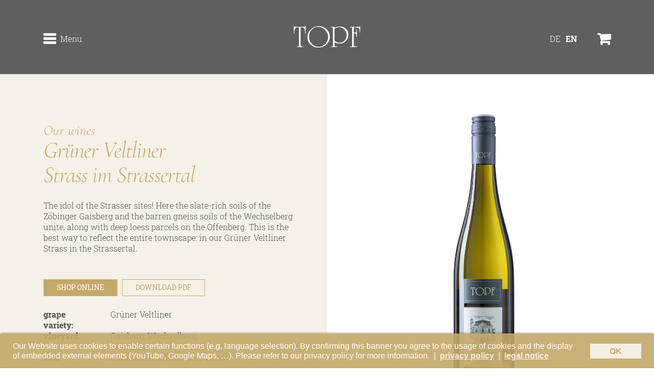

--- FILE ---
content_type: text/html; charset=UTF-8
request_url: https://www.weingut-topf.at/en/weine/gruener-veltliner-strass-im-strassertal/
body_size: 13054
content:
<!doctype html>
<html lang="en-US">
<head>
<meta charset="UTF-8">
<meta name="viewport" content="width=device-width, initial-scale=1">
<link rel="profile" href="http://gmpg.org/xfn/11">
<link rel="pingback" href="https://www.weingut-topf.at/xmlrpc.php">

<title>Grüner Veltliner Strass im Strassertal &#8211; Weingut Topf</title>
<meta name='robots' content='max-image-preview:large' />
	<style>img:is([sizes="auto" i], [sizes^="auto," i]) { contain-intrinsic-size: 3000px 1500px }</style>
	<link rel="alternate" hreflang="de" href="https://www.weingut-topf.at/weine/gruener-veltliner/" />
<link rel="alternate" hreflang="en" href="https://www.weingut-topf.at/en/weine/gruener-veltliner-strass-im-strassertal/" />
<link rel="alternate" hreflang="x-default" href="https://www.weingut-topf.at/weine/gruener-veltliner/" />
<link rel="alternate" type="application/rss+xml" title="Weingut Topf &raquo; Feed" href="https://www.weingut-topf.at/en/feed/" />
<link rel="alternate" type="application/rss+xml" title="Weingut Topf &raquo; Comments Feed" href="https://www.weingut-topf.at/en/comments/feed/" />
<link rel='stylesheet' id='wp-block-library-css' href='https://www.weingut-topf.at/wp-includes/css/dist/block-library/style.min.css?ver=6.8.3' media='all' />
<style id='wp-block-library-theme-inline-css'>
.wp-block-audio :where(figcaption){color:#555;font-size:13px;text-align:center}.is-dark-theme .wp-block-audio :where(figcaption){color:#ffffffa6}.wp-block-audio{margin:0 0 1em}.wp-block-code{border:1px solid #ccc;border-radius:4px;font-family:Menlo,Consolas,monaco,monospace;padding:.8em 1em}.wp-block-embed :where(figcaption){color:#555;font-size:13px;text-align:center}.is-dark-theme .wp-block-embed :where(figcaption){color:#ffffffa6}.wp-block-embed{margin:0 0 1em}.blocks-gallery-caption{color:#555;font-size:13px;text-align:center}.is-dark-theme .blocks-gallery-caption{color:#ffffffa6}:root :where(.wp-block-image figcaption){color:#555;font-size:13px;text-align:center}.is-dark-theme :root :where(.wp-block-image figcaption){color:#ffffffa6}.wp-block-image{margin:0 0 1em}.wp-block-pullquote{border-bottom:4px solid;border-top:4px solid;color:currentColor;margin-bottom:1.75em}.wp-block-pullquote cite,.wp-block-pullquote footer,.wp-block-pullquote__citation{color:currentColor;font-size:.8125em;font-style:normal;text-transform:uppercase}.wp-block-quote{border-left:.25em solid;margin:0 0 1.75em;padding-left:1em}.wp-block-quote cite,.wp-block-quote footer{color:currentColor;font-size:.8125em;font-style:normal;position:relative}.wp-block-quote:where(.has-text-align-right){border-left:none;border-right:.25em solid;padding-left:0;padding-right:1em}.wp-block-quote:where(.has-text-align-center){border:none;padding-left:0}.wp-block-quote.is-large,.wp-block-quote.is-style-large,.wp-block-quote:where(.is-style-plain){border:none}.wp-block-search .wp-block-search__label{font-weight:700}.wp-block-search__button{border:1px solid #ccc;padding:.375em .625em}:where(.wp-block-group.has-background){padding:1.25em 2.375em}.wp-block-separator.has-css-opacity{opacity:.4}.wp-block-separator{border:none;border-bottom:2px solid;margin-left:auto;margin-right:auto}.wp-block-separator.has-alpha-channel-opacity{opacity:1}.wp-block-separator:not(.is-style-wide):not(.is-style-dots){width:100px}.wp-block-separator.has-background:not(.is-style-dots){border-bottom:none;height:1px}.wp-block-separator.has-background:not(.is-style-wide):not(.is-style-dots){height:2px}.wp-block-table{margin:0 0 1em}.wp-block-table td,.wp-block-table th{word-break:normal}.wp-block-table :where(figcaption){color:#555;font-size:13px;text-align:center}.is-dark-theme .wp-block-table :where(figcaption){color:#ffffffa6}.wp-block-video :where(figcaption){color:#555;font-size:13px;text-align:center}.is-dark-theme .wp-block-video :where(figcaption){color:#ffffffa6}.wp-block-video{margin:0 0 1em}:root :where(.wp-block-template-part.has-background){margin-bottom:0;margin-top:0;padding:1.25em 2.375em}
</style>
<style id='classic-theme-styles-inline-css'>
/*! This file is auto-generated */
.wp-block-button__link{color:#fff;background-color:#32373c;border-radius:9999px;box-shadow:none;text-decoration:none;padding:calc(.667em + 2px) calc(1.333em + 2px);font-size:1.125em}.wp-block-file__button{background:#32373c;color:#fff;text-decoration:none}
</style>
<link rel='stylesheet' id='storefront-gutenberg-blocks-css' href='https://www.weingut-topf.at/wp-content/themes/storefront/assets/css/base/gutenberg-blocks.css?ver=4.6.1' media='all' />
<style id='storefront-gutenberg-blocks-inline-css'>

				.wp-block-button__link:not(.has-text-color) {
					color: #ffffff;
				}

				.wp-block-button__link:not(.has-text-color):hover,
				.wp-block-button__link:not(.has-text-color):focus,
				.wp-block-button__link:not(.has-text-color):active {
					color: #ffffff;
				}

				.wp-block-button__link:not(.has-background) {
					background-color: #c4a868;
				}

				.wp-block-button__link:not(.has-background):hover,
				.wp-block-button__link:not(.has-background):focus,
				.wp-block-button__link:not(.has-background):active {
					border-color: #ab8f4f;
					background-color: #ab8f4f;
				}

				.wc-block-grid__products .wc-block-grid__product .wp-block-button__link {
					background-color: #c4a868;
					border-color: #c4a868;
					color: #ffffff;
				}

				.wp-block-quote footer,
				.wp-block-quote cite,
				.wp-block-quote__citation {
					color: #4f4e4f;
				}

				.wp-block-pullquote cite,
				.wp-block-pullquote footer,
				.wp-block-pullquote__citation {
					color: #4f4e4f;
				}

				.wp-block-image figcaption {
					color: #4f4e4f;
				}

				.wp-block-separator.is-style-dots::before {
					color: #c4a868;
				}

				.wp-block-file a.wp-block-file__button {
					color: #ffffff;
					background-color: #c4a868;
					border-color: #c4a868;
				}

				.wp-block-file a.wp-block-file__button:hover,
				.wp-block-file a.wp-block-file__button:focus,
				.wp-block-file a.wp-block-file__button:active {
					color: #ffffff;
					background-color: #ab8f4f;
				}

				.wp-block-code,
				.wp-block-preformatted pre {
					color: #4f4e4f;
				}

				.wp-block-table:not( .has-background ):not( .is-style-stripes ) tbody tr:nth-child(2n) td {
					background-color: #fdfdfd;
				}

				.wp-block-cover .wp-block-cover__inner-container h1:not(.has-text-color),
				.wp-block-cover .wp-block-cover__inner-container h2:not(.has-text-color),
				.wp-block-cover .wp-block-cover__inner-container h3:not(.has-text-color),
				.wp-block-cover .wp-block-cover__inner-container h4:not(.has-text-color),
				.wp-block-cover .wp-block-cover__inner-container h5:not(.has-text-color),
				.wp-block-cover .wp-block-cover__inner-container h6:not(.has-text-color) {
					color: #c4a868;
				}

				.wc-block-components-price-slider__range-input-progress,
				.rtl .wc-block-components-price-slider__range-input-progress {
					--range-color: #c4a868;
				}

				/* Target only IE11 */
				@media all and (-ms-high-contrast: none), (-ms-high-contrast: active) {
					.wc-block-components-price-slider__range-input-progress {
						background: #c4a868;
					}
				}

				.wc-block-components-button:not(.is-link) {
					background-color: #d9c7a4;
					color: #ffffff;
				}

				.wc-block-components-button:not(.is-link):hover,
				.wc-block-components-button:not(.is-link):focus,
				.wc-block-components-button:not(.is-link):active {
					background-color: #c0ae8b;
					color: #ffffff;
				}

				.wc-block-components-button:not(.is-link):disabled {
					background-color: #d9c7a4;
					color: #ffffff;
				}

				.wc-block-cart__submit-container {
					background-color: #ffffff;
				}

				.wc-block-cart__submit-container::before {
					color: rgba(220,220,220,0.5);
				}

				.wc-block-components-order-summary-item__quantity {
					background-color: #ffffff;
					border-color: #4f4e4f;
					box-shadow: 0 0 0 2px #ffffff;
					color: #4f4e4f;
				}
			
</style>
<style id='global-styles-inline-css'>
:root{--wp--preset--aspect-ratio--square: 1;--wp--preset--aspect-ratio--4-3: 4/3;--wp--preset--aspect-ratio--3-4: 3/4;--wp--preset--aspect-ratio--3-2: 3/2;--wp--preset--aspect-ratio--2-3: 2/3;--wp--preset--aspect-ratio--16-9: 16/9;--wp--preset--aspect-ratio--9-16: 9/16;--wp--preset--color--black: #000000;--wp--preset--color--cyan-bluish-gray: #abb8c3;--wp--preset--color--white: #ffffff;--wp--preset--color--pale-pink: #f78da7;--wp--preset--color--vivid-red: #cf2e2e;--wp--preset--color--luminous-vivid-orange: #ff6900;--wp--preset--color--luminous-vivid-amber: #fcb900;--wp--preset--color--light-green-cyan: #7bdcb5;--wp--preset--color--vivid-green-cyan: #00d084;--wp--preset--color--pale-cyan-blue: #8ed1fc;--wp--preset--color--vivid-cyan-blue: #0693e3;--wp--preset--color--vivid-purple: #9b51e0;--wp--preset--gradient--vivid-cyan-blue-to-vivid-purple: linear-gradient(135deg,rgba(6,147,227,1) 0%,rgb(155,81,224) 100%);--wp--preset--gradient--light-green-cyan-to-vivid-green-cyan: linear-gradient(135deg,rgb(122,220,180) 0%,rgb(0,208,130) 100%);--wp--preset--gradient--luminous-vivid-amber-to-luminous-vivid-orange: linear-gradient(135deg,rgba(252,185,0,1) 0%,rgba(255,105,0,1) 100%);--wp--preset--gradient--luminous-vivid-orange-to-vivid-red: linear-gradient(135deg,rgba(255,105,0,1) 0%,rgb(207,46,46) 100%);--wp--preset--gradient--very-light-gray-to-cyan-bluish-gray: linear-gradient(135deg,rgb(238,238,238) 0%,rgb(169,184,195) 100%);--wp--preset--gradient--cool-to-warm-spectrum: linear-gradient(135deg,rgb(74,234,220) 0%,rgb(151,120,209) 20%,rgb(207,42,186) 40%,rgb(238,44,130) 60%,rgb(251,105,98) 80%,rgb(254,248,76) 100%);--wp--preset--gradient--blush-light-purple: linear-gradient(135deg,rgb(255,206,236) 0%,rgb(152,150,240) 100%);--wp--preset--gradient--blush-bordeaux: linear-gradient(135deg,rgb(254,205,165) 0%,rgb(254,45,45) 50%,rgb(107,0,62) 100%);--wp--preset--gradient--luminous-dusk: linear-gradient(135deg,rgb(255,203,112) 0%,rgb(199,81,192) 50%,rgb(65,88,208) 100%);--wp--preset--gradient--pale-ocean: linear-gradient(135deg,rgb(255,245,203) 0%,rgb(182,227,212) 50%,rgb(51,167,181) 100%);--wp--preset--gradient--electric-grass: linear-gradient(135deg,rgb(202,248,128) 0%,rgb(113,206,126) 100%);--wp--preset--gradient--midnight: linear-gradient(135deg,rgb(2,3,129) 0%,rgb(40,116,252) 100%);--wp--preset--font-size--small: 14px;--wp--preset--font-size--medium: 23px;--wp--preset--font-size--large: 26px;--wp--preset--font-size--x-large: 42px;--wp--preset--font-size--normal: 16px;--wp--preset--font-size--huge: 37px;--wp--preset--spacing--20: 0.44rem;--wp--preset--spacing--30: 0.67rem;--wp--preset--spacing--40: 1rem;--wp--preset--spacing--50: 1.5rem;--wp--preset--spacing--60: 2.25rem;--wp--preset--spacing--70: 3.38rem;--wp--preset--spacing--80: 5.06rem;--wp--preset--shadow--natural: 6px 6px 9px rgba(0, 0, 0, 0.2);--wp--preset--shadow--deep: 12px 12px 50px rgba(0, 0, 0, 0.4);--wp--preset--shadow--sharp: 6px 6px 0px rgba(0, 0, 0, 0.2);--wp--preset--shadow--outlined: 6px 6px 0px -3px rgba(255, 255, 255, 1), 6px 6px rgba(0, 0, 0, 1);--wp--preset--shadow--crisp: 6px 6px 0px rgba(0, 0, 0, 1);}:root :where(.is-layout-flow) > :first-child{margin-block-start: 0;}:root :where(.is-layout-flow) > :last-child{margin-block-end: 0;}:root :where(.is-layout-flow) > *{margin-block-start: 24px;margin-block-end: 0;}:root :where(.is-layout-constrained) > :first-child{margin-block-start: 0;}:root :where(.is-layout-constrained) > :last-child{margin-block-end: 0;}:root :where(.is-layout-constrained) > *{margin-block-start: 24px;margin-block-end: 0;}:root :where(.is-layout-flex){gap: 24px;}:root :where(.is-layout-grid){gap: 24px;}body .is-layout-flex{display: flex;}.is-layout-flex{flex-wrap: wrap;align-items: center;}.is-layout-flex > :is(*, div){margin: 0;}body .is-layout-grid{display: grid;}.is-layout-grid > :is(*, div){margin: 0;}.has-black-color{color: var(--wp--preset--color--black) !important;}.has-cyan-bluish-gray-color{color: var(--wp--preset--color--cyan-bluish-gray) !important;}.has-white-color{color: var(--wp--preset--color--white) !important;}.has-pale-pink-color{color: var(--wp--preset--color--pale-pink) !important;}.has-vivid-red-color{color: var(--wp--preset--color--vivid-red) !important;}.has-luminous-vivid-orange-color{color: var(--wp--preset--color--luminous-vivid-orange) !important;}.has-luminous-vivid-amber-color{color: var(--wp--preset--color--luminous-vivid-amber) !important;}.has-light-green-cyan-color{color: var(--wp--preset--color--light-green-cyan) !important;}.has-vivid-green-cyan-color{color: var(--wp--preset--color--vivid-green-cyan) !important;}.has-pale-cyan-blue-color{color: var(--wp--preset--color--pale-cyan-blue) !important;}.has-vivid-cyan-blue-color{color: var(--wp--preset--color--vivid-cyan-blue) !important;}.has-vivid-purple-color{color: var(--wp--preset--color--vivid-purple) !important;}.has-black-background-color{background-color: var(--wp--preset--color--black) !important;}.has-cyan-bluish-gray-background-color{background-color: var(--wp--preset--color--cyan-bluish-gray) !important;}.has-white-background-color{background-color: var(--wp--preset--color--white) !important;}.has-pale-pink-background-color{background-color: var(--wp--preset--color--pale-pink) !important;}.has-vivid-red-background-color{background-color: var(--wp--preset--color--vivid-red) !important;}.has-luminous-vivid-orange-background-color{background-color: var(--wp--preset--color--luminous-vivid-orange) !important;}.has-luminous-vivid-amber-background-color{background-color: var(--wp--preset--color--luminous-vivid-amber) !important;}.has-light-green-cyan-background-color{background-color: var(--wp--preset--color--light-green-cyan) !important;}.has-vivid-green-cyan-background-color{background-color: var(--wp--preset--color--vivid-green-cyan) !important;}.has-pale-cyan-blue-background-color{background-color: var(--wp--preset--color--pale-cyan-blue) !important;}.has-vivid-cyan-blue-background-color{background-color: var(--wp--preset--color--vivid-cyan-blue) !important;}.has-vivid-purple-background-color{background-color: var(--wp--preset--color--vivid-purple) !important;}.has-black-border-color{border-color: var(--wp--preset--color--black) !important;}.has-cyan-bluish-gray-border-color{border-color: var(--wp--preset--color--cyan-bluish-gray) !important;}.has-white-border-color{border-color: var(--wp--preset--color--white) !important;}.has-pale-pink-border-color{border-color: var(--wp--preset--color--pale-pink) !important;}.has-vivid-red-border-color{border-color: var(--wp--preset--color--vivid-red) !important;}.has-luminous-vivid-orange-border-color{border-color: var(--wp--preset--color--luminous-vivid-orange) !important;}.has-luminous-vivid-amber-border-color{border-color: var(--wp--preset--color--luminous-vivid-amber) !important;}.has-light-green-cyan-border-color{border-color: var(--wp--preset--color--light-green-cyan) !important;}.has-vivid-green-cyan-border-color{border-color: var(--wp--preset--color--vivid-green-cyan) !important;}.has-pale-cyan-blue-border-color{border-color: var(--wp--preset--color--pale-cyan-blue) !important;}.has-vivid-cyan-blue-border-color{border-color: var(--wp--preset--color--vivid-cyan-blue) !important;}.has-vivid-purple-border-color{border-color: var(--wp--preset--color--vivid-purple) !important;}.has-vivid-cyan-blue-to-vivid-purple-gradient-background{background: var(--wp--preset--gradient--vivid-cyan-blue-to-vivid-purple) !important;}.has-light-green-cyan-to-vivid-green-cyan-gradient-background{background: var(--wp--preset--gradient--light-green-cyan-to-vivid-green-cyan) !important;}.has-luminous-vivid-amber-to-luminous-vivid-orange-gradient-background{background: var(--wp--preset--gradient--luminous-vivid-amber-to-luminous-vivid-orange) !important;}.has-luminous-vivid-orange-to-vivid-red-gradient-background{background: var(--wp--preset--gradient--luminous-vivid-orange-to-vivid-red) !important;}.has-very-light-gray-to-cyan-bluish-gray-gradient-background{background: var(--wp--preset--gradient--very-light-gray-to-cyan-bluish-gray) !important;}.has-cool-to-warm-spectrum-gradient-background{background: var(--wp--preset--gradient--cool-to-warm-spectrum) !important;}.has-blush-light-purple-gradient-background{background: var(--wp--preset--gradient--blush-light-purple) !important;}.has-blush-bordeaux-gradient-background{background: var(--wp--preset--gradient--blush-bordeaux) !important;}.has-luminous-dusk-gradient-background{background: var(--wp--preset--gradient--luminous-dusk) !important;}.has-pale-ocean-gradient-background{background: var(--wp--preset--gradient--pale-ocean) !important;}.has-electric-grass-gradient-background{background: var(--wp--preset--gradient--electric-grass) !important;}.has-midnight-gradient-background{background: var(--wp--preset--gradient--midnight) !important;}.has-small-font-size{font-size: var(--wp--preset--font-size--small) !important;}.has-medium-font-size{font-size: var(--wp--preset--font-size--medium) !important;}.has-large-font-size{font-size: var(--wp--preset--font-size--large) !important;}.has-x-large-font-size{font-size: var(--wp--preset--font-size--x-large) !important;}
:root :where(.wp-block-pullquote){font-size: 1.5em;line-height: 1.6;}
</style>
<link rel='stylesheet' id='woo_discount_rules_front_end-css' href='https://www.weingut-topf.at/wp-content/plugins/woo-discount-rules/v1/assets/css/woo_discount_rules.css?ver=2.3.2' media='all' />
<style id='woocommerce-inline-inline-css'>
.woocommerce form .form-row .required { visibility: visible; }
</style>
<link rel='stylesheet' id='wpml-legacy-horizontal-list-0-css' href='https://www.weingut-topf.at/wp-content/plugins/sitepress-multilingual-cms/templates/language-switchers/legacy-list-horizontal/style.min.css?ver=1' media='all' />
<link rel='stylesheet' id='brands-styles-css' href='https://www.weingut-topf.at/wp-content/plugins/woocommerce/assets/css/brands.css?ver=10.3.7' media='all' />
<link rel='stylesheet' id='webfonts-css' href='https://www.weingut-topf.at/styles/webfonts-import.css?ver=6.8.3' media='all' />
<link rel='stylesheet' id='storefront-style-css' href='https://www.weingut-topf.at/wp-content/themes/storefront/style.css?ver=6.8.3' media='all' />
<style id='storefront-style-inline-css'>

			.main-navigation ul li a,
			.site-title a,
			ul.menu li a,
			.site-branding h1 a,
			button.menu-toggle,
			button.menu-toggle:hover,
			.handheld-navigation .dropdown-toggle {
				color: #ffffff;
			}

			button.menu-toggle,
			button.menu-toggle:hover {
				border-color: #ffffff;
			}

			.main-navigation ul li a:hover,
			.main-navigation ul li:hover > a,
			.site-title a:hover,
			.site-header ul.menu li.current-menu-item > a {
				color: #ffffff;
			}

			table:not( .has-background ) th {
				background-color: #f8f8f8;
			}

			table:not( .has-background ) tbody td {
				background-color: #fdfdfd;
			}

			table:not( .has-background ) tbody tr:nth-child(2n) td,
			fieldset,
			fieldset legend {
				background-color: #fbfbfb;
			}

			.site-header,
			.secondary-navigation ul ul,
			.main-navigation ul.menu > li.menu-item-has-children:after,
			.secondary-navigation ul.menu ul,
			.storefront-handheld-footer-bar,
			.storefront-handheld-footer-bar ul li > a,
			.storefront-handheld-footer-bar ul li.search .site-search,
			button.menu-toggle,
			button.menu-toggle:hover {
				background-color: #4f4e4f;
			}

			p.site-description,
			.site-header,
			.storefront-handheld-footer-bar {
				color: #ffffff;
			}

			button.menu-toggle:after,
			button.menu-toggle:before,
			button.menu-toggle span:before {
				background-color: #ffffff;
			}

			h1, h2, h3, h4, h5, h6, .wc-block-grid__product-title {
				color: #c4a868;
			}

			.widget h1 {
				border-bottom-color: #c4a868;
			}

			body,
			.secondary-navigation a {
				color: #4f4e4f;
			}

			.widget-area .widget a,
			.hentry .entry-header .posted-on a,
			.hentry .entry-header .post-author a,
			.hentry .entry-header .post-comments a,
			.hentry .entry-header .byline a {
				color: #545354;
			}

			a {
				color: #c4a868;
			}

			a:focus,
			button:focus,
			.button.alt:focus,
			input:focus,
			textarea:focus,
			input[type="button"]:focus,
			input[type="reset"]:focus,
			input[type="submit"]:focus,
			input[type="email"]:focus,
			input[type="tel"]:focus,
			input[type="url"]:focus,
			input[type="password"]:focus,
			input[type="search"]:focus {
				outline-color: #c4a868;
			}

			button, input[type="button"], input[type="reset"], input[type="submit"], .button, .widget a.button {
				background-color: #c4a868;
				border-color: #c4a868;
				color: #ffffff;
			}

			button:hover, input[type="button"]:hover, input[type="reset"]:hover, input[type="submit"]:hover, .button:hover, .widget a.button:hover {
				background-color: #ab8f4f;
				border-color: #ab8f4f;
				color: #ffffff;
			}

			button.alt, input[type="button"].alt, input[type="reset"].alt, input[type="submit"].alt, .button.alt, .widget-area .widget a.button.alt {
				background-color: #d9c7a4;
				border-color: #d9c7a4;
				color: #ffffff;
			}

			button.alt:hover, input[type="button"].alt:hover, input[type="reset"].alt:hover, input[type="submit"].alt:hover, .button.alt:hover, .widget-area .widget a.button.alt:hover {
				background-color: #c0ae8b;
				border-color: #c0ae8b;
				color: #ffffff;
			}

			.pagination .page-numbers li .page-numbers.current {
				background-color: #e6e6e6;
				color: #454445;
			}

			#comments .comment-list .comment-content .comment-text {
				background-color: #f8f8f8;
			}

			.site-footer {
				background-color: #c5b38f;
				color: #ffffff;
			}

			.site-footer a:not(.button):not(.components-button) {
				color: #ffffff;
			}

			.site-footer .storefront-handheld-footer-bar a:not(.button):not(.components-button) {
				color: #ffffff;
			}

			.site-footer h1, .site-footer h2, .site-footer h3, .site-footer h4, .site-footer h5, .site-footer h6, .site-footer .widget .widget-title, .site-footer .widget .widgettitle {
				color: #ffffff;
			}

			.page-template-template-homepage.has-post-thumbnail .type-page.has-post-thumbnail .entry-title {
				color: #c4a868;
			}

			.page-template-template-homepage.has-post-thumbnail .type-page.has-post-thumbnail .entry-content {
				color: #4f4e4f;
			}

			@media screen and ( min-width: 768px ) {
				.secondary-navigation ul.menu a:hover {
					color: #ffffff;
				}

				.secondary-navigation ul.menu a {
					color: #ffffff;
				}

				.main-navigation ul.menu ul.sub-menu,
				.main-navigation ul.nav-menu ul.children {
					background-color: #403f40;
				}

				.site-header {
					border-bottom-color: #403f40;
				}
			}
</style>
<link rel='stylesheet' id='storefront-child-css' href='https://www.weingut-topf.at/wp-content/themes/storefront-child/style.css?ver=6.8.3' media='all' />
<link rel='stylesheet' id='bootstrap4-css' href='https://www.weingut-topf.at/styles/bootstrap.min.css?ver=6.8.3' media='all' />
<link rel='stylesheet' id='styles-css' href='https://www.weingut-topf.at/styles/styles-v-1-10.css?v=5&#038;ver=6.8.3' media='all' />
<link rel='stylesheet' id='font-awesome-css' href='https://www.weingut-topf.at/styles/font-awesome.min.css?ver=6.8.3' media='all' />
<link rel='stylesheet' id='cookie-consent-css' href='https://www.weingut-topf.at/styles/cookieconsent.3.0.1.min.css?ver=6.8.3' media='all' />
<link rel='stylesheet' id='storefront-icons-css' href='https://www.weingut-topf.at/wp-content/themes/storefront/assets/css/base/icons.css?ver=4.6.1' media='all' />
<link rel='stylesheet' id='woocommerce-gzd-layout-css' href='https://www.weingut-topf.at/wp-content/plugins/woocommerce-germanized/build/static/layout-styles.css?ver=3.20.3' media='all' />
<style id='woocommerce-gzd-layout-inline-css'>
.woocommerce-checkout .shop_table th { background-color: #d6d6d6; } .woocommerce-checkout .shop_table td { background-color: #f0f0f0; }
.woocommerce-checkout .shop_table { background-color: #eeeeee; } .product p.deposit-packaging-type { font-size: 1.25em !important; } p.woocommerce-shipping-destination { display: none; }
                .wc-gzd-nutri-score-value-a {
                    background: url(https://www.weingut-topf.at/wp-content/plugins/woocommerce-germanized/assets/images/nutri-score-a.svg) no-repeat;
                }
                .wc-gzd-nutri-score-value-b {
                    background: url(https://www.weingut-topf.at/wp-content/plugins/woocommerce-germanized/assets/images/nutri-score-b.svg) no-repeat;
                }
                .wc-gzd-nutri-score-value-c {
                    background: url(https://www.weingut-topf.at/wp-content/plugins/woocommerce-germanized/assets/images/nutri-score-c.svg) no-repeat;
                }
                .wc-gzd-nutri-score-value-d {
                    background: url(https://www.weingut-topf.at/wp-content/plugins/woocommerce-germanized/assets/images/nutri-score-d.svg) no-repeat;
                }
                .wc-gzd-nutri-score-value-e {
                    background: url(https://www.weingut-topf.at/wp-content/plugins/woocommerce-germanized/assets/images/nutri-score-e.svg) no-repeat;
                }
            
</style>
<link rel='stylesheet' id='storefront-woocommerce-style-css' href='https://www.weingut-topf.at/wp-content/themes/storefront/assets/css/woocommerce/woocommerce.css?ver=4.6.1' media='all' />
<style id='storefront-woocommerce-style-inline-css'>
@font-face {
				font-family: star;
				src: url(https://www.weingut-topf.at/wp-content/plugins/woocommerce/assets/fonts/star.eot);
				src:
					url(https://www.weingut-topf.at/wp-content/plugins/woocommerce/assets/fonts/star.eot?#iefix) format("embedded-opentype"),
					url(https://www.weingut-topf.at/wp-content/plugins/woocommerce/assets/fonts/star.woff) format("woff"),
					url(https://www.weingut-topf.at/wp-content/plugins/woocommerce/assets/fonts/star.ttf) format("truetype"),
					url(https://www.weingut-topf.at/wp-content/plugins/woocommerce/assets/fonts/star.svg#star) format("svg");
				font-weight: 400;
				font-style: normal;
			}
			@font-face {
				font-family: WooCommerce;
				src: url(https://www.weingut-topf.at/wp-content/plugins/woocommerce/assets/fonts/WooCommerce.eot);
				src:
					url(https://www.weingut-topf.at/wp-content/plugins/woocommerce/assets/fonts/WooCommerce.eot?#iefix) format("embedded-opentype"),
					url(https://www.weingut-topf.at/wp-content/plugins/woocommerce/assets/fonts/WooCommerce.woff) format("woff"),
					url(https://www.weingut-topf.at/wp-content/plugins/woocommerce/assets/fonts/WooCommerce.ttf) format("truetype"),
					url(https://www.weingut-topf.at/wp-content/plugins/woocommerce/assets/fonts/WooCommerce.svg#WooCommerce) format("svg");
				font-weight: 400;
				font-style: normal;
			}

			a.cart-contents,
			.site-header-cart .widget_shopping_cart a {
				color: #ffffff;
			}

			a.cart-contents:hover,
			.site-header-cart .widget_shopping_cart a:hover,
			.site-header-cart:hover > li > a {
				color: #ffffff;
			}

			table.cart td.product-remove,
			table.cart td.actions {
				border-top-color: #ffffff;
			}

			.storefront-handheld-footer-bar ul li.cart .count {
				background-color: #ffffff;
				color: #4f4e4f;
				border-color: #4f4e4f;
			}

			.woocommerce-tabs ul.tabs li.active a,
			ul.products li.product .price,
			.onsale,
			.wc-block-grid__product-onsale,
			.widget_search form:before,
			.widget_product_search form:before {
				color: #4f4e4f;
			}

			.woocommerce-breadcrumb a,
			a.woocommerce-review-link,
			.product_meta a {
				color: #545354;
			}

			.wc-block-grid__product-onsale,
			.onsale {
				border-color: #4f4e4f;
			}

			.star-rating span:before,
			.quantity .plus, .quantity .minus,
			p.stars a:hover:after,
			p.stars a:after,
			.star-rating span:before,
			#payment .payment_methods li input[type=radio]:first-child:checked+label:before {
				color: #c4a868;
			}

			.widget_price_filter .ui-slider .ui-slider-range,
			.widget_price_filter .ui-slider .ui-slider-handle {
				background-color: #c4a868;
			}

			.order_details {
				background-color: #f8f8f8;
			}

			.order_details > li {
				border-bottom: 1px dotted #e3e3e3;
			}

			.order_details:before,
			.order_details:after {
				background: -webkit-linear-gradient(transparent 0,transparent 0),-webkit-linear-gradient(135deg,#f8f8f8 33.33%,transparent 33.33%),-webkit-linear-gradient(45deg,#f8f8f8 33.33%,transparent 33.33%)
			}

			#order_review {
				background-color: #ffffff;
			}

			#payment .payment_methods > li .payment_box,
			#payment .place-order {
				background-color: #fafafa;
			}

			#payment .payment_methods > li:not(.woocommerce-notice) {
				background-color: #f5f5f5;
			}

			#payment .payment_methods > li:not(.woocommerce-notice):hover {
				background-color: #f0f0f0;
			}

			.woocommerce-pagination .page-numbers li .page-numbers.current {
				background-color: #e6e6e6;
				color: #454445;
			}

			.wc-block-grid__product-onsale,
			.onsale,
			.woocommerce-pagination .page-numbers li .page-numbers:not(.current) {
				color: #4f4e4f;
			}

			p.stars a:before,
			p.stars a:hover~a:before,
			p.stars.selected a.active~a:before {
				color: #4f4e4f;
			}

			p.stars.selected a.active:before,
			p.stars:hover a:before,
			p.stars.selected a:not(.active):before,
			p.stars.selected a.active:before {
				color: #c4a868;
			}

			.single-product div.product .woocommerce-product-gallery .woocommerce-product-gallery__trigger {
				background-color: #c4a868;
				color: #ffffff;
			}

			.single-product div.product .woocommerce-product-gallery .woocommerce-product-gallery__trigger:hover {
				background-color: #ab8f4f;
				border-color: #ab8f4f;
				color: #ffffff;
			}

			.button.added_to_cart:focus,
			.button.wc-forward:focus {
				outline-color: #c4a868;
			}

			.added_to_cart,
			.site-header-cart .widget_shopping_cart a.button,
			.wc-block-grid__products .wc-block-grid__product .wp-block-button__link {
				background-color: #c4a868;
				border-color: #c4a868;
				color: #ffffff;
			}

			.added_to_cart:hover,
			.site-header-cart .widget_shopping_cart a.button:hover,
			.wc-block-grid__products .wc-block-grid__product .wp-block-button__link:hover {
				background-color: #ab8f4f;
				border-color: #ab8f4f;
				color: #ffffff;
			}

			.added_to_cart.alt, .added_to_cart, .widget a.button.checkout {
				background-color: #d9c7a4;
				border-color: #d9c7a4;
				color: #ffffff;
			}

			.added_to_cart.alt:hover, .added_to_cart:hover, .widget a.button.checkout:hover {
				background-color: #c0ae8b;
				border-color: #c0ae8b;
				color: #ffffff;
			}

			.button.loading {
				color: #c4a868;
			}

			.button.loading:hover {
				background-color: #c4a868;
			}

			.button.loading:after {
				color: #ffffff;
			}

			@media screen and ( min-width: 768px ) {
				.site-header-cart .widget_shopping_cart,
				.site-header .product_list_widget li .quantity {
					color: #ffffff;
				}

				.site-header-cart .widget_shopping_cart .buttons,
				.site-header-cart .widget_shopping_cart .total {
					background-color: #454445;
				}

				.site-header-cart .widget_shopping_cart {
					background-color: #403f40;
				}
			}
				.storefront-product-pagination a {
					color: #4f4e4f;
					background-color: #ffffff;
				}
				.storefront-sticky-add-to-cart {
					color: #4f4e4f;
					background-color: #ffffff;
				}

				.storefront-sticky-add-to-cart a:not(.button) {
					color: #ffffff;
				}
</style>
<link rel='stylesheet' id='storefront-child-style-css' href='https://www.weingut-topf.at/wp-content/themes/storefront-child/style.css?ver=1.0' media='all' />
<link rel='stylesheet' id='storefront-woocommerce-brands-style-css' href='https://www.weingut-topf.at/wp-content/themes/storefront/assets/css/woocommerce/extensions/brands.css?ver=4.6.1' media='all' />
<link rel='stylesheet' id='wc-gzdp-theme-storefront-css' href='https://www.weingut-topf.at/wp-content/plugins/woocommerce-germanized-pro/build/static/wc-gzdp-theme-storefront-styles.css?ver=4.2.13' media='all' />
<script src="https://www.weingut-topf.at/wp-includes/js/jquery/jquery.min.js?ver=3.7.1" id="jquery-core-js"></script>
<script src="https://www.weingut-topf.at/wp-includes/js/jquery/jquery-migrate.min.js?ver=3.4.1" id="jquery-migrate-js"></script>
<script src="https://www.weingut-topf.at/wp-content/plugins/woocommerce/assets/js/jquery-blockui/jquery.blockUI.min.js?ver=2.7.0-wc.10.3.7" id="wc-jquery-blockui-js" defer data-wp-strategy="defer"></script>
<script src="https://www.weingut-topf.at/wp-content/plugins/woocommerce/assets/js/js-cookie/js.cookie.min.js?ver=2.1.4-wc.10.3.7" id="wc-js-cookie-js" defer data-wp-strategy="defer"></script>
<script id="woocommerce-js-extra">
var woocommerce_params = {"ajax_url":"\/wp-admin\/admin-ajax.php?lang=en","wc_ajax_url":"\/en\/?wc-ajax=%%endpoint%%","i18n_password_show":"Show password","i18n_password_hide":"Hide password"};
</script>
<script src="https://www.weingut-topf.at/wp-content/plugins/woocommerce/assets/js/frontend/woocommerce.min.js?ver=10.3.7" id="woocommerce-js" defer data-wp-strategy="defer"></script>
<script id="wc-cart-fragments-js-extra">
var wc_cart_fragments_params = {"ajax_url":"\/wp-admin\/admin-ajax.php?lang=en","wc_ajax_url":"\/en\/?wc-ajax=%%endpoint%%","cart_hash_key":"wc_cart_hash_1b7b26e971c737dba61660be0b7249f4-en","fragment_name":"wc_fragments_1b7b26e971c737dba61660be0b7249f4","request_timeout":"5000"};
</script>
<script src="https://www.weingut-topf.at/wp-content/plugins/woocommerce/assets/js/frontend/cart-fragments.min.js?ver=10.3.7" id="wc-cart-fragments-js" defer data-wp-strategy="defer"></script>
<link rel="https://api.w.org/" href="https://www.weingut-topf.at/en/wp-json/" /><link rel="EditURI" type="application/rsd+xml" title="RSD" href="https://www.weingut-topf.at/xmlrpc.php?rsd" />
<meta name="generator" content="WordPress 6.8.3" />
<meta name="generator" content="WooCommerce 10.3.7" />
<link rel="canonical" href="https://www.weingut-topf.at/en/weine/gruener-veltliner-strass-im-strassertal/" />
<link rel='shortlink' href='https://www.weingut-topf.at/en/?p=5335' />
<link rel="alternate" title="oEmbed (JSON)" type="application/json+oembed" href="https://www.weingut-topf.at/en/wp-json/oembed/1.0/embed?url=https%3A%2F%2Fwww.weingut-topf.at%2Fen%2Fweine%2Fgruener-veltliner-strass-im-strassertal%2F" />
<link rel="alternate" title="oEmbed (XML)" type="text/xml+oembed" href="https://www.weingut-topf.at/en/wp-json/oembed/1.0/embed?url=https%3A%2F%2Fwww.weingut-topf.at%2Fen%2Fweine%2Fgruener-veltliner-strass-im-strassertal%2F&#038;format=xml" />
<meta name="generator" content="WPML ver:4.8.4 stt:1,3;" />
<!-- Analytics by WP Statistics - https://wp-statistics.com -->

<!-- Meta Information -->
<meta name="title" content="Grüner Veltliner <br>Strass im Strassertal | Topf Vineyard">
<meta name="description" content="“the winemakers signature, written by nature”">
<meta name="keywords" content="">

<meta property="og:title" content="Topf Vineyard" />
<meta property="og:type" content="website" />
<meta property="og:site_name" content="Grüner Veltliner <br>Strass im Strassertal | Topf Vineyard" />
<meta property="og:description" content="“the winemakers signature, written by nature”" />
<meta property="og:url" content="https://www.weingut-topf.at/en/weine/gruener-veltliner-strass-im-strassertal/" />
<meta property="og:image" content="https://www.weingut-topf.at/wp-content/uploads/2023/01/Barrique-1024x683.jpg" />
<link rel="image_src" type="image/jpeg" href="https://www.weingut-topf.at/wp-content/uploads/2023/01/Barrique-1024x683.jpg" />
	<noscript><style>.woocommerce-product-gallery{ opacity: 1 !important; }</style></noscript>
	<link rel="icon" href="https://www.weingut-topf.at/wp-content/uploads/2020/02/cropped-favicon-32x32.png" sizes="32x32" />
<link rel="icon" href="https://www.weingut-topf.at/wp-content/uploads/2020/02/cropped-favicon-192x192.png" sizes="192x192" />
<link rel="apple-touch-icon" href="https://www.weingut-topf.at/wp-content/uploads/2020/02/cropped-favicon-180x180.png" />
<meta name="msapplication-TileImage" content="https://www.weingut-topf.at/wp-content/uploads/2020/02/cropped-favicon-270x270.png" />
</head>

<body class="wp-singular weine-template-default single single-weine postid-5335 wp-embed-responsive wp-theme-storefront wp-child-theme-storefront-child theme-storefront woocommerce-no-js no-heroscreen no-default-content group-blog storefront-full-width-content storefront-align-wide right-sidebar woocommerce-active">


	<div class="menu-wrap">
		<div class="container-fluid">
			<div class="container">
				<div class="row">
					<div class="col-12 col-sm-12 col-md-3 padding_block_default text-center">
																							<span class="header_nav_item "><a href="https://www.weingut-topf.at/en/vineyard/" title="winery">winery</a></span>
																		<span class="header_nav_item header_nav_item_sub"><a href="https://www.weingut-topf.at/en/vineyard/origin-2/" title="the origin">the origin</a></span>
																		<span class="header_nav_item header_nav_item_sub"><a href="https://www.weingut-topf.at/en/vineyard/unsere-lagen/" title="the vineyards (Rieden)">the vineyards (Rieden)</a></span>
																		<span class="header_nav_item header_nav_item_sub"><a href="https://www.weingut-topf.at/en/vineyard/keller/" title="the cellar">the cellar</a></span>
																		<span class="header_nav_item header_nav_item_sub"><a href="https://www.weingut-topf.at/en/vineyard/traditionsweingut/" title="Traditionsweingut">Traditionsweingut</a></span>
																</div>
					<div class="col-12 col-sm-12 col-md-3 padding_block_default text-center">
																							<span class="header_nav_item "><a href="https://www.weingut-topf.at/en/about-us/" title="about us">about us</a></span>
																		<span class="header_nav_item header_nav_item_sub"><a href="https://www.weingut-topf.at/en/about-us/unsere-geschichte/" title="our history">our history</a></span>
																		<span class="header_nav_item header_nav_item_sub"><a href="https://www.weingut-topf.at/en/about-us/handschrift/" title="our signature">our signature</a></span>
																		<span class="header_nav_item header_nav_item_sub"><a href="https://www.weingut-topf.at/en/about-us/ourteam/" title="our team">our team</a></span>
																</div>
					<div class="col-12 col-sm-12 col-md-3 padding_block_default text-center">
																							<span class="header_nav_item "><a href="https://www.weingut-topf.at/en/wine/" title="our wines">our wines</a></span>
																		<span class="header_nav_item header_nav_item_sub"><a href="https://www.weingut-topf.at/en/wine/guts-und-gebietsweine/" title="regional wines">regional wines</a></span>
																		<span class="header_nav_item header_nav_item_sub"><a href="https://www.weingut-topf.at/en/wine/village-wines/" title="village wines">village wines</a></span>
																		<span class="header_nav_item header_nav_item_sub"><a href="https://www.weingut-topf.at/en/wine/single-vineyard-wines/" title="single vineyard wines">single vineyard wines</a></span>
																		<span class="header_nav_item header_nav_item_sub"><a href="https://www.weingut-topf.at/en/wine/erste-lagen-1oetw/" title="Erste Lagen | 1ÖTW">Erste Lagen | 1ÖTW</a></span>
																		<span class="header_nav_item header_nav_item_sub"><a href="https://www.weingut-topf.at/en/wine/sparkling-wines/" title="sparkling wines">sparkling wines</a></span>
																		<span class="header_nav_item header_nav_item_sub"><a href="https://www.weingut-topf.at/en/wine/juices-spirits/" title="juices &#038; spirits">juices &#038; spirits</a></span>
																</div>
					<div class="col-12 col-sm-12 col-md-3 padding_block_default text-center">
																							<span class="header_nav_item "><a href="https://www.weingut-topf.at/en/services/" title="services">services</a></span>
																		<span class="header_nav_item header_nav_item_sub"><a href="https://www.weingut-topf.at/en/services/shop/" title="online shop">online shop</a></span>
																		<span class="header_nav_item header_nav_item_sub"><a href="https://www.weingut-topf.at/en/services/bezugsquellen/" title="Bezugsquellen">Bezugsquellen</a></span>
																		<span class="header_nav_item header_nav_item_sub"><a href="https://www.weingut-topf.at/en/services/awards/" title="awards">awards</a></span>
																		<span class="header_nav_item header_nav_item_sub"><a href="https://www.weingut-topf.at/en/services/news/" title="news">news</a></span>
																		<span class="header_nav_item header_nav_item_sub"><a href="https://www.weingut-topf.at/en/services/newsletter/" title="newsletter">newsletter</a></span>
																		<span class="header_nav_item header_nav_item_sub"><a href="https://www.weingut-topf.at/en/services/impressum/" title="legal notice">legal notice</a></span>
																		<span class="header_nav_item header_nav_item_sub"><a href="https://www.weingut-topf.at/en/services/privacy-policy/" title="privacy policy">privacy policy</a></span>
																		<span class="header_nav_item header_nav_item_sub"><a href="https://www.weingut-topf.at/en/services/kontakt/" title="contact">contact</a></span>
																</div>
				</div>
			</div>
		</div>
	</div>
	<div class="content-wrap"></div>

<div id="page" class="hfeed site">
		<div class="container-fluid " id="header">
		<div class="container">
			<div class="row">
				<div class="col-12 col-sm-12 col-md-12 col-lg-12 col-xl-12 header">
					<div class="row">
						<div class="col-4 col-sm-4 col-md-5 col-lg-5 col-xl-5" id="header_left">

																												<a href="javascript:void(0);" class="header_menu open_button" title="close menu" id="open-button">
								<span class="pr-2"><i class="fa fa-bars"></i></span>
								<span class="">Menu</span>
							</a>
							<a href="javascript:void(0);" class="header_menu close_button" title="close menu" id="close-button">
								<span class="pr-2"><i class="fa fa-times"></i></span>
								<span class="">close</span>
							</a>
						</div>
						<div class="col-8 col-sm-8 col-md-2 col-lg-2 col-xl-2" id="header_center">
							<span class="header_logo"><a href="https://www.weingut-topf.at"><img src="https://www.weingut-topf.at/images/logo.png" alt="Weingut Topf" title="Weingut Topf" /></a></span>
						</div>  
						<div class="col-12 col-sm-12 col-md-5 col-lg-5 col-xl-5" id="header_right">
							
<div class="wpml-ls-statics-shortcode_actions wpml-ls wpml-ls-legacy-list-horizontal">
	<ul role="menu"><li class="wpml-ls-slot-shortcode_actions wpml-ls-item wpml-ls-item-de wpml-ls-first-item wpml-ls-item-legacy-list-horizontal" role="none">
				<a href="https://www.weingut-topf.at/weine/gruener-veltliner/" class="wpml-ls-link" role="menuitem"  aria-label="Switch to DE" title="Switch to DE" >
                    <span class="wpml-ls-native" lang="de">DE</span></a>
			</li><li class="wpml-ls-slot-shortcode_actions wpml-ls-item wpml-ls-item-en wpml-ls-current-language wpml-ls-last-item wpml-ls-item-legacy-list-horizontal" role="none">
				<a href="https://www.weingut-topf.at/en/weine/gruener-veltliner-strass-im-strassertal/" class="wpml-ls-link" role="menuitem" >
                    <span class="wpml-ls-native" role="menuitem">EN</span></a>
			</li></ul>
</div>
														<span class="pl-5"><a href="https://www.weingut-topf.at/en/services/shop/" target="_self" title="Online Shop"><i class="fa fa-1x fa-shopping-cart" aria-hidden="true"></i></a></span>
														


						</div>

					</div>
				</div>
			</div>
		</div>
	</div>  

	<header id="masthead" class="site-header" role="banner" style="">

		<div class="col-full">		<a class="skip-link screen-reader-text" href="#site-navigation">Skip to navigation</a>
		<a class="skip-link screen-reader-text" href="#content">Skip to content</a>
		</div>
	</header><!-- #masthead -->

			<div class="container-fluid" id="no-hero-screen">
		<div class="col-divider-hero col-divider-white"></div>
		
								</div>
		<div  class="container-fluid" id="content_spacer"></div>


	<div id="content" class="site-content" tabindex="-1">
		<div class="col-full">

		<div class="woocommerce"></div>


<div class="container-fluid">
		<div class="row container-visual_image"> 
			<div class="col-lg-12 col-md-12 col-sm-12 col-12">  
				<div class="row">
						<div class="col-12 col-sm-12 col-md-6 block_bg_3 padding_top_0 padding_bottom_25">
							<div class="container-half container-half-left">
								<div class="row">
									<div class="col-12 content_block column_content_half_left">
										<div class="row padding_top_25">
											<div class="col-12">
												<h5>Our wines</h5>
												<h1>Grüner Veltliner <br>Strass im Strassertal</h1>
											</div>
										</div>
										
																					<div class="row padding_top_25">
												<div class="col-12">
													<p>The idol of the Strasser sites! Here the slate-rich soils of the Zöbinger Gaisberg and the barren gneiss soils of the Wechselberg unite, along with deep loess parcels on the Offenberg. This is the best way to reflect the entire townscape: in our Grüner Veltliner Strass in the Strassertal.</p>
												</div>
											</div>
																				
																					<div class="row padding_top_50">
												<div class="col-12">
																									<a class="btn btn-primary mr-2" href="https://www.weingut-topf.at/?p=4319">SHOP ONLINE</a>																										<a class="btn btn-ghost-primary" href="https://www.weingut-topf.at/wp-content/uploads/2020/02/GV-Strassertal-2024-BIO-ENG.pdf" target="_blank">DOWNLOAD PDF</a>
																								</div>
											</div>
																				<div class="row padding_top_25">
											<div class="col-12 col-sm-9 col-md-9 padding_bottom_25">
																								<div class="row">
													<div class="col-12 col-lg-4"><strong>grape variety:</strong></div>
													<div class="col-12 col-lg-8">Grüner Veltliner</div>
												</div>
																								<div class="row">
													<div class="col-12 col-lg-4"><strong>vineyard:</strong></div>
													<div class="col-12 col-lg-8">Gaisberg, Wechselberg, Offenberg</div>
												</div>
												<div class="row">
													<div class="col-12 col-lg-4"><strong>soil: </strong></div>
													<div class="col-12 col-lg-8">mica schist, gneiss, deep loess</div>
												</div>											
											</div>
																					</div>
																				<div class="row padding_top_25">
											<div class="col-12">
												<p>It&#8217;s not possible to talk about Grüner Veltliner from the Kamptal without mentioning our local wine Strass in the Strassertal. The grapes for the local wine are harvested during the beginning of the picking season, in mid-September, in our premier sites of Gaisberg and Offenberg. These are all individually pressed and fermented in small fermentation tanks. Only after a few months on the lees are the wines blended into our local wine Strass in the Strassertal.</p>
											</div>
										</div>
																			</div>
								</div>
							</div>
						</div>

							<style> 
								#wine_image_bg {
								background: #ffffff url(https://www.weingut-topf.at/wp-content/uploads/2020/02/herbst-1345GV-Strassertal-255x1024.png) no-repeat center center !important;-webkit-background-size: contain !important; -moz-background-size: contain !important; -o-background-size: contain !important; background-size: contain !important; overflow: visible !important; }
								@media screen and (min-width: 768px) {
								}

							</style>
							<div class="col-12 col-sm-12 col-md-6 block_bg_0">
								<div class="container-half container-half-right">
									<div class="row">
										<div class="col-12 content_block column_content_half_right wine_image_container">
											<img src="https://www.weingut-topf.at/wp-content/uploads/2020/02/herbst-1345GV-Strassertal-255x1024.png" class="wine_image"  height="600px" alt=""/>
										</div>
									</div>
								</div>
							</div>
					
			</div>
				
				
				
				<div class="row">
						<div class="col-12 col-sm-12 col-md-6 block_bg_0 block_bg_3_sm">
							<div class="container-half container-half-left">
								<div class="row">
									<div class="col-12 content_block column_content_half_left">
										<h6>tasting notes</h6>
										<p>delicate bouquet of grapefruit, pear and apricot blossom. Integrated, enlivening acidity, fruity, mineral nuances, medium complexity and very good length</p>
									</div>
								</div>
							</div>
						</div>

							<div class="col-12 col-sm-12 col-md-6 block_bg_3 block_bg_0_sm">
								<div class="container-half container-half-right">
									<div class="row">
										<div class="col-12 content_block column_content_half_right">
										<h6>drinking temperature</h6>
										12-14° C										</div>
									</div>
								</div>
							</div>
					
			</div>
				
				
								<div class="row">
						<div class="col-12 col-sm-12 col-md-6 block_bg_3">
							<div class="container-half container-half-left">
								<div class="row">
									<div class="col-12 content_block column_content_half_left">
																				<h6>food pairing</h6>
										<p>classic Austrian cuisine, light meat dishes, antipasti, fried fish with medium-heavy sauces</p>
																			</div>
								</div>
							</div>
						</div>

							<div class="col-12 col-sm-12 col-md-6 block_bg_0">
								<div class="container-half container-half-right">
									<div class="row">
										<div class="col-12 content_block column_content_half_right">
																				</div>
									</div>
								</div>
							</div>
					
			</div>
														
				
				
				
		</div>
	</div>
</div>
  
  





		</div><!-- .col-full -->
	</div><!-- #content -->

		<div class="container-fluid" id="footer">
	  <div class="container">
		<div class="row">
		  <div class="col-12 col-sm-12 col-md-6 col-lg-3 col-xl-3 text-center pb-5 pb-lg-0">
						  <div class="footer_title">
				Contact			  </div>
									  <div class="footer_content">
				<p style="text-align: center;">Weingut Topf</p>
<p style="text-align: center;">A 3491 Straß, Talstraße 162</p>
<p style="text-align: center;">Tel:0043-2735-2491</p>
<p style="text-align: center;">Fax: 0043-2735-2491-91</p>
<p style="text-align: center;">E-Mail: <a href="mailto:office@weingut-topf.at">office@weingut-topf.at </a></p>
			  </div>
					  </div>
		  <div class="col-12 col-sm-12 col-md-6 col-lg-3 col-xl-3 text-center pb-5 pb-lg-0">
						  <div class="footer_title">
				Opening hours			  </div>
									  <div class="footer_content">
				<p style="text-align: center;">monday to saturday</p>
<p style="text-align: center;">08.00 &#8211; 12.00 and 13.00 &#8211; 17.00</p>
<p>&nbsp;</p>
<p style="text-align: center;"> </p>
			  </div>
					  </div>
		  <div class="col-12 col-sm-12 col-md-6 col-lg-3 col-xl-3 pb-5 pb-md-0 text-center">
						  <div class="footer_title">
				Services			  </div>
						  			  <div class="footer_content">
																				<span class="footer_nav_item"><a href="https://www.weingut-topf.at/en/services/bezugsquellen/" title="Bezugsquellen">Bezugsquellen</a></span>
																<span class="footer_nav_item"><a href="https://www.weingut-topf.at/en/services/awards/" title="awards">awards</a></span>
																<span class="footer_nav_item"><a href="https://www.weingut-topf.at/en/services/news/" title="news">news</a></span>
																<span class="footer_nav_item"><a href="https://www.weingut-topf.at/en/services/newsletter/" title="newsletter">newsletter</a></span>
																<span class="footer_nav_item"><a href="https://www.weingut-topf.at/en/services/impressum/" title="legal notice">legal notice</a></span>
																<span class="footer_nav_item"><a href="https://www.weingut-topf.at/en/services/privacy-policy/" title="privacy policy">privacy policy</a></span>
																<span class="footer_nav_item"><a href="https://www.weingut-topf.at/en/services/kontakt/" title="contact">contact</a></span>
												  </div>
					  </div>
		  <div class="col-12 col-sm-12 col-md-6 col-lg-3 col-xl-3 text-center">
						  <div class="footer_title">
				<a href="https://www.weingut-topf.at/en/services/shop/" title="Online Shop">Online-Shop</a><span class="footer_nav_item_icon"><a href="https://www.weingut-topf.at/en/services/shop/cart/" target="_self" title="View cart"><i class="fa fa-shopping-cart"></i></a></span>
			  </div>
						  <div class="footer_content">
								  				Your <a href="https://www.weingut-topf.at/en/services/shop/cart/" title="View cart"><strong>cart</strong> is empty</a>
																  <div class="footer_content">
					  <span class="footer_nav_item">&nbsp;</span>
																							<span class="footer_nav_item"><a href="https://www.weingut-topf.at/en/services/shop/bezahlmoeglichkeiten/" title="Zahlungsarten">Zahlungsarten</a></span>
																		<span class="footer_nav_item"><a href="https://www.weingut-topf.at/en/services/shop/shipping/" title="shipping">shipping</a></span>
																		<span class="footer_nav_item"><a href="https://www.weingut-topf.at/en/services/shop/agb/" title="AGB">AGB</a></span>
															  </div>
											  </div>
		  </div>
		</div>
	  </div>
	</div>
	<div class="container-fluid block_bg_3" id="">
		<div class="container">
			<div class="row pt-5 pb-5">
				<div class="col-12 text-center">
										<a href="https://aba0c571.sibforms.com/serve/[base64]" alt="newsletter subscription" class="btn btn-primary" title="newsletter subscription" target="_blank"><i class="fab fa-envelope"></i> subscribe to our newsletter</a>
									</div>
			</div>
		</div>
	</div>
	<div class="container-fluid block_bg_0" id="footer_logos">
		<div class="container">
			<div class="row">
				<div class="col-12 text-center footer_logos">
					<a href="https://www.facebook.com/WeingutTopf" alt="Logo Facebook" class="footer_logo" title="Facebook" target="_blank"><i class="fab fa-facebook-square"></i></a>
					<a href="http://traditionsweingueter.at" alt="" class="footer_logo" title="" target="_blank"><img src="https://www.weingut-topf.at/images/logo_traditionsweingueter.png" alt="" title=""></a>
					<span class="footer_logo d-none"><img src="https://www.weingut-topf.at/images/logo_sustainable_austria.png" alt="" title="">
					</span>
					<a href="https://www.instagram.com/weingut_topf/?hl=de" alt="Logo Instagram" class="footer_logo" title="Instagram" target="_blank"><i class="fab fa-instagram"></i></a>
				</div>
			</div>
		</div>
	</div>

	<footer id="colophon" class="site-footer" role="contentinfo">
		<div class="col-full">

			
		</div><!-- .col-full -->
	</footer><!-- #colophon -->

	
</div><!-- #page -->

<script type="speculationrules">
{"prefetch":[{"source":"document","where":{"and":[{"href_matches":"\/en\/*"},{"not":{"href_matches":["\/wp-*.php","\/wp-admin\/*","\/wp-content\/uploads\/*","\/wp-content\/*","\/wp-content\/plugins\/*","\/wp-content\/themes\/storefront-child\/*","\/wp-content\/themes\/storefront\/*","\/en\/*\\?(.+)"]}},{"not":{"selector_matches":"a[rel~=\"nofollow\"]"}},{"not":{"selector_matches":".no-prefetch, .no-prefetch a"}}]},"eagerness":"conservative"}]}
</script>
<!-- Cookie Consent plugin by Silktide - http://silktide.com/cookieconsent -->
<link rel="stylesheet" type="text/css" href="https://www.weingut-topf.at/styles/cookieconsent.3.0.1.min.css" />
<script src="https://www.weingut-topf.at/js/cookieconsent.3.0.6.min.js"></script>
<style>
.padding_ga {padding-bottom: 15px; padding-top: 25px;} .padding_cc {padding-bottom: 15px; padding-top: 0px;}
.popover {background: #c4a868 !important; z-index: 10000 !important;}
.tooltip {z-index: 10000 !important;}
.popover-content { font-size : 16px; line-height : 1.5; color: #ffffff !important; text-align: center;} 
.popover-content a, .popover-content a:visited { color: #ffffff !important; border-bottom: 1px dotted #ffffff;} 
.popover-content a:hover, .popover-content a:focus { color: #ffffff !important; border-bottom: 0px dotted #ffffff;} 
.popover.top>.arrow:after { border-top-color: #c4a868 !important;; }
.popover.bottom>.arrow:after { border-bottom-color: #c4a868 !important;; }
.popover.bs-tether-element-attached-bottom::after, .popover.popover-top::after {   border-top-color: #c4a868 !important; }
.popover-title {  background-color: rgba(0,0,0,0.1); color: #ffffff; border-bottom: none; text-align: center; font-size : 18px; line-height : 1.5; }
@media screen and (min-width : 768px) { }
@media screen and (min-width : 992px) { .padding_ga {padding-bottom: 15px; padding-top: 0px;} .padding_cc {padding-bottom: 15px; padding-top: 0px;} }
@media screen and (min-device-width : 385px) and (max-device-width : 1024px) { }
.cc-revoke, .cc-window { font-size : 16px; line-height : 1.2; overflow: visible !important; background-color: rgba(196,168,104,0.9) !important;} 
.cc-top { box-shadow: 0 4px 2px -2px rgba(0,0,0,0.2) !important;} 
.cc-bottom { box-shadow: 0 -4px 2px -2px rgba(0,0,0,0.2) !important;} 
.cc-compliance {display: inline-block; }
.cc-banner .cc-message { padding-right: 30px; } 
.cc-btn {padding: 3px 5px 3px 5px; font-size: 16px;  opacity: 0.8; display: inline-block; width: auto;} 
.cc-btn:hover {opacity: 1; } 
.cc-window.cc-banner { padding: 15px 25px; }
.cc-banner .cc-btn:last-child {min-width: 100px; }
.cc-link {display: none ; outline: none !important;} 
.cc-link-active {display: inline-block;padding: 0px !important;color: #ffffff !important;}
a.cc-link-active, a.cc-link-active:visited {color: #ffffff !important; font-weight: 700; }
a.cc-link-active:hover, a.cc-link-active:focus {color: #ffffff !important; }
a.cc-link-tooltip, a.cc-link-tooltip:visited {color: #ffffff !important; border-bottom: 1px dotted rgba(255,255,255,0.8) !important; cursor: pointer  !important; }
a.cc-link-tooltip:hover, a.cc-link-tooltip:focus {color: #ffffff !important; border-bottom: 0px solid #ffffff !important;}
.cc-banner.cc-bottom {
    left: 0px !important;
    right: 0px !important;
    bottom: 0px !important;
	margin: 0 0px !important;
	width: auto !important;
}
@media screen and (min-width : 768px) { }
@media screen and (min-width : 992px) { }
@media screen and (min-device-width : 385px) and (max-device-width : 1024px) { 
.cc-revoke, .cc-window { font-size : 16px; line-height : 1.5;}  
.cc-window.cc-floating { max-width: none; flex-direction: row; } 
.cc-floating .cc-message { width: 100%; margin-bottom: 5px;  } 
.cc-window.cc-floating .cc-compliance { margin-top: -5px; float: right; } 
.cc-link { padding-left: 0px; } 
.cc-window.cc-floating .cc-compliance { min-width: 100px; } 
.cc-bottom { right: 0; left: 0;bottom: 0; } 
.cc-top { right: 0; left: 0;top: 0; } 
.cc-window.cc-floating { padding: 10px 4px 6px 20px !important;} 
}
</style>
<script>
window.cookieconsent.initialise({	
"palette": { "popup": { "background":"#c4a868","text":"#ffffff"},"button":{"background":"#ffffff","text":"#c4a868"} },
"position":"bottom",
"content": { "message":"Our Website uses cookies to enable certain functions (e.g. language selection). By confirming this banner you agree to the usage of cookies and the display of embedded external elements (YouTube, Google Maps, …). Please refer to our privacy policy for more information.&nbsp;&nbsp;|&nbsp;&nbsp;<a aria-label='privacy policy' role='button' tabindex='0' class='cc-link cc-link-active'  href='https://www.weingut-topf.at/en/services/privacy-policy/' target='_self' rel='noopener noreferrer nofollow' title='privacy policy'>privacy policy</a>&nbsp;&nbsp;|&nbsp;&nbsp;<a aria-label='legal notice' role='button' tabindex='0' class='cc-link cc-link-active'  href='https://www.weingut-topf.at/en/services/privacy-policy/' target='_self' rel='noopener noreferrer nofollow' title='legal notice'>legal notice</a>", "dismiss":"OK", "href":false }
});
function delete_cookie_cc() { document.cookie = "cookieconsent_status" + "=; expires=Thu, 01 Jan 1970 00:00:00 GMT; path=/"; }
jQuery(function() {
	jQuery("#cookieconsent_status_delete").click(function() { delete_cookie("cookieconsent_status"); });
});
var gaProperty = '';
var disableStr = 'ga-disable-' + gaProperty; if (document.cookie.indexOf(disableStr + '=true') > -1) { window[disableStr] = true; }
function gaOptout() { document.cookie = disableStr + '=true; expires=Thu, 31 Dec 2099 23:59:59 UTC; path=/'; window[disableStr] = true;}
jQuery(function($) {
	$("#googleanalytics_optout").click(function() { gaOptout(); });
	$("#googleanalytics_optout_shortcode").click(function() { gaOptout(); });
	$("#googleanalytics_optout_cc").click(function() { gaOptout(); });
});
jQuery(function ($) { $('[data-toggle="tooltip"]').tooltip() })
jQuery(function ($) { $('[data-toggle="popover"]').popover() })
</script>
	<script>
		(function () {
			var c = document.body.className;
			c = c.replace(/woocommerce-no-js/, 'woocommerce-js');
			document.body.className = c;
		})();
	</script>
	<link rel='stylesheet' id='wc-stripe-blocks-checkout-style-css' href='https://www.weingut-topf.at/wp-content/plugins/woocommerce-gateway-stripe/build/upe-blocks.css?ver=cd8a631b1218abad291e' media='all' />
<link rel='stylesheet' id='wc-blocks-style-css' href='https://www.weingut-topf.at/wp-content/plugins/woocommerce/assets/client/blocks/wc-blocks.css?ver=wc-10.3.7' media='all' />
<script id="woo_discount_rules_site_v1-js-extra">
var woo_discount_rules = {"home_url":"https:\/\/www.weingut-topf.at\/en\/","admin_url":"https:\/\/www.weingut-topf.at\/wp-admin\/","ajax_url":"https:\/\/www.weingut-topf.at\/wp-admin\/admin-ajax.php","show_product_strikeout":"show","product_price_container_class":""};
</script>
<script src="https://www.weingut-topf.at/wp-content/plugins/woo-discount-rules/v1/assets/js/woo_discount_rules.js?ver=2.3.2" id="woo_discount_rules_site_v1-js"></script>
<script src="https://www.weingut-topf.at/js/bootstrap.bundle.min.js?ver=6.8.3" id="bootstrap-js"></script>
<script src="https://www.weingut-topf.at/js/cookieconsent.3.0.6.min.js?ver=6.8.3" id="cookie-consent-js"></script>
<script src="https://www.weingut-topf.at/js/jquery.mixitup.min.js?ver=6.8.3" id="mixitup-js"></script>
<script src="https://www.weingut-topf.at/js/scripts.js?v=5&amp;ver=6.8.3" id="scripts-js"></script>
<script src="https://www.weingut-topf.at/wp-content/themes/storefront/assets/js/navigation.min.js?ver=4.6.1" id="storefront-navigation-js"></script>
<script id="cart-widget-js-extra">
var actions = {"is_lang_switched":"1","force_reset":"0"};
</script>
<script src="https://www.weingut-topf.at/wp-content/plugins/woocommerce-multilingual/res/js/cart_widget.min.js?ver=5.5.2.3" id="cart-widget-js" defer data-wp-strategy="defer"></script>
<script src="https://www.weingut-topf.at/wp-content/plugins/woocommerce/assets/js/sourcebuster/sourcebuster.min.js?ver=10.3.7" id="sourcebuster-js-js"></script>
<script id="wc-order-attribution-js-extra">
var wc_order_attribution = {"params":{"lifetime":1.0e-5,"session":30,"base64":false,"ajaxurl":"https:\/\/www.weingut-topf.at\/wp-admin\/admin-ajax.php","prefix":"wc_order_attribution_","allowTracking":true},"fields":{"source_type":"current.typ","referrer":"current_add.rf","utm_campaign":"current.cmp","utm_source":"current.src","utm_medium":"current.mdm","utm_content":"current.cnt","utm_id":"current.id","utm_term":"current.trm","utm_source_platform":"current.plt","utm_creative_format":"current.fmt","utm_marketing_tactic":"current.tct","session_entry":"current_add.ep","session_start_time":"current_add.fd","session_pages":"session.pgs","session_count":"udata.vst","user_agent":"udata.uag"}};
</script>
<script src="https://www.weingut-topf.at/wp-content/plugins/woocommerce/assets/js/frontend/order-attribution.min.js?ver=10.3.7" id="wc-order-attribution-js"></script>
<script src="https://www.weingut-topf.at/wp-content/themes/storefront/assets/js/woocommerce/header-cart.min.js?ver=4.6.1" id="storefront-header-cart-js"></script>
<script src="https://www.weingut-topf.at/wp-content/themes/storefront/assets/js/footer.min.js?ver=4.6.1" id="storefront-handheld-footer-bar-js"></script>
<script src="https://www.weingut-topf.at/wp-content/themes/storefront/assets/js/woocommerce/extensions/brands.min.js?ver=4.6.1" id="storefront-woocommerce-brands-js"></script>

</body>
</html>


--- FILE ---
content_type: text/css
request_url: https://www.weingut-topf.at/styles/webfonts-import.css?ver=6.8.3
body_size: 299
content:
/* roboto-slab-300 - latin */
@font-face {
  font-family: 'Roboto Slab';
  font-style: normal;
  font-weight: 300;
  font-display: swap;
  src: url('webfonts/roboto-slab-v10-latin-300.eot'); /* IE9 Compat Modes */
  src: local(''),
       url('webfonts/roboto-slab-v10-latin-300.eot?#iefix') format('embedded-opentype'), /* IE6-IE8 */
       url('webfonts/roboto-slab-v10-latin-300.woff2') format('woff2'), /* Super Modern Browsers */
       url('webfonts/roboto-slab-v10-latin-300.woff') format('woff'), /* Modern Browsers */
       url('webfonts/roboto-slab-v10-latin-300.ttf') format('truetype'), /* Safari, Android, iOS */
       url('webfonts/roboto-slab-v10-latin-300.svg#RobotoSlab') format('svg'); /* Legacy iOS */
}
/* roboto-slab-regular - latin */
@font-face {
  font-family: 'Roboto Slab';
  font-style: normal;
  font-weight: 400;
  font-display: swap;
  src: url('webfonts/roboto-slab-v10-latin-regular.eot'); /* IE9 Compat Modes */
  src: local(''),
       url('webfonts/roboto-slab-v10-latin-regular.eot?#iefix') format('embedded-opentype'), /* IE6-IE8 */
       url('webfonts/roboto-slab-v10-latin-regular.woff2') format('woff2'), /* Super Modern Browsers */
       url('webfonts/roboto-slab-v10-latin-regular.woff') format('woff'), /* Modern Browsers */
       url('webfonts/roboto-slab-v10-latin-regular.ttf') format('truetype'), /* Safari, Android, iOS */
       url('webfonts/roboto-slab-v10-latin-regular.svg#RobotoSlab') format('svg'); /* Legacy iOS */
}
/* roboto-slab-700 - latin */
@font-face {
  font-family: 'Roboto Slab';
  font-style: normal;
  font-weight: 700;
  font-display: swap;
  src: url('webfonts/roboto-slab-v10-latin-700.eot'); /* IE9 Compat Modes */
  src: local(''),
       url('webfonts/roboto-slab-v10-latin-700.eot?#iefix') format('embedded-opentype'), /* IE6-IE8 */
       url('webfonts/roboto-slab-v10-latin-700.woff2') format('woff2'), /* Super Modern Browsers */
       url('webfonts/roboto-slab-v10-latin-700.woff') format('woff'), /* Modern Browsers */
       url('webfonts/roboto-slab-v10-latin-700.ttf') format('truetype'), /* Safari, Android, iOS */
       url('webfonts/roboto-slab-v10-latin-700.svg#RobotoSlab') format('svg'); /* Legacy iOS */
}

/* cormorant-garamond-300italic - latin */
@font-face {
  font-family: 'Cormorant Garamond';
  font-style: italic;
  font-weight: 300;
  font-display: swap;
  src: url('webfonts/cormorant-garamond-v7-latin-300italic.eot'); /* IE9 Compat Modes */
  src: local('Cormorant Garamond Light Italic'), local('CormorantGaramond-LightItalic'),
       url('webfonts/cormorant-garamond-v7-latin-300italic.eot?#iefix') format('embedded-opentype'), /* IE6-IE8 */
       url('webfonts/cormorant-garamond-v7-latin-300italic.woff2') format('woff2'), /* Super Modern Browsers */
       url('webfonts/cormorant-garamond-v7-latin-300italic.woff') format('woff'), /* Modern Browsers */
       url('webfonts/cormorant-garamond-v7-latin-300italic.ttf') format('truetype'), /* Safari, Android, iOS */
       url('webfonts/cormorant-garamond-v7-latin-300italic.svg#CormorantGaramond') format('svg'); /* Legacy iOS */
}
/* cormorant-garamond-600italic - latin */
@font-face {
  font-family: 'Cormorant Garamond';
  font-style: italic;
  font-weight: 600;
  font-display: swap;
  src: url('webfonts/cormorant-garamond-v7-latin-600italic.eot'); /* IE9 Compat Modes */
  src: local('Cormorant Garamond SemiBold Italic'), local('CormorantGaramond-SemiBoldItalic'),
       url('webfonts/cormorant-garamond-v7-latin-600italic.eot?#iefix') format('embedded-opentype'), /* IE6-IE8 */
       url('webfonts/cormorant-garamond-v7-latin-600italic.woff2') format('woff2'), /* Super Modern Browsers */
       url('webfonts/cormorant-garamond-v7-latin-600italic.woff') format('woff'), /* Modern Browsers */
       url('webfonts/cormorant-garamond-v7-latin-600italic.ttf') format('truetype'), /* Safari, Android, iOS */
       url('webfonts/cormorant-garamond-v7-latin-600italic.svg#CormorantGaramond') format('svg'); /* Legacy iOS */
}
/* roboto-condensed-700 - latin */
@font-face {
  font-family: 'Roboto Condensed';
  font-style: normal;
  font-weight: 700;
  font-display: swap;
  src: url('webfonts/roboto-condensed-v16-latin-700.eot'); /* IE9 Compat Modes */
  src: local('Roboto Condensed Bold'), local('RobotoCondensed-Bold'),
       url('webfonts/roboto-condensed-v16-latin-700.eot?#iefix') format('embedded-opentype'), /* IE6-IE8 */
       url('webfonts/roboto-condensed-v16-latin-700.woff2') format('woff2'), /* Super Modern Browsers */
       url('webfonts/roboto-condensed-v16-latin-700.woff') format('woff'), /* Modern Browsers */
       url('webfonts/roboto-condensed-v16-latin-700.ttf') format('truetype'), /* Safari, Android, iOS */
       url('webfonts/roboto-condensed-v16-latin-700.svg#RobotoCondensed') format('svg'); /* Legacy iOS */
}

--- FILE ---
content_type: text/css
request_url: https://www.weingut-topf.at/wp-content/themes/storefront-child/style.css?ver=6.8.3
body_size: 897
content:
/*
  Theme Name:   Storefront Child Theme
  Description:  Storefront Child Theme
  Author:       Robert Kaiser / SUNNY ROCKET MediaHouse
  Author URI:   https://sunnyrocket.com
  Template:     storefront
  Version:      1.0
  Text Domain:  storefront-child
*/

/*
 * Add your own custom css below this text.
 */

header#masthead,
header.entry-header,
header.woocommerce-products-header,
footer,
.edit-link {display: none;}

.woocommerce .edit-link {display: block;}

#product_search input[type="text"] { background: #ffffff; }

.site-content .col-full {
    max-width: 100%;
    padding: 0;
}
.woocommerce-page .site-content .col-full {
    max-width: 66.4989378333em;
    padding: 0 2.617924em;
}
.woocommerce-page .site-content .col-full {
    max-width: 100%;
	width: 100%;
    padding: 0 0;
    width: 100%;
    padding-right: 30px;
    padding-left: 30px;
    margin-right: auto;
    margin-left: auto;
	margin-top: 50px;
}
.home #primary {
	display: none;
}
.woocommerce-billing-fields .form-row, .woocommerce-shipping-fields .form-row,.woocommerce form .form-row {
display: block;
	margin-left: 0px; margin-right: 0px;
}

.woocommerce .col2-set .col-1, .woocommerce-page .col2-set .col-1,.woocommerce .col2-set .col-2, .woocommerce-page .col2-set .col-2 {
max-width: unset;
padding-left: 0px; padding-right: 0px;
}

@media (min-width: 576px) {
	.woocommerce-page .site-content .col-full {
		max-width: 500px;
		width: 500px;
		padding-right: 0px;
		padding-left: 0px;
	}
}
@media (min-width: 768px) {
	.woocommerce-page .site-content .col-full {
		max-width: 688px;
		width: 688px;
	}
}
@media (min-width: 992px) {
	.woocommerce-page .site-content .col-full {
		max-width: 910px;
		width: 910px;
	}
}
@media (min-width: 1200px) {
	.woocommerce-page .site-content .col-full {
		max-width: 1110px;
		width: 1110px;
	}
}
@media (max-width: 66.4989378333em) {
  .site-content  .col-full {
    margin-left: 0;
    margin-right: 0;
	} 
  .woocommerce-page .site-content  .col-full {
    margin-left: auto;
    margin-right: auto;
	} 
}
@media (max-width: 568px) {
  .site-content .col-full {
    margin-left: 0;
    margin-right: 0;
	} 
  .woocommerce-page .site-content  .col-full {
    margin-left: auto;
    margin-right: auto;
	} 
}



.woocommerce-message, .woocommerce-info, .woocommerce-noreviews, p.no-comments {
    background-color: #c4a868;
}
.site-content > .col-full > .woocommerce > .woocommerce-message:first-child, .site-content > .col-full > .woocommerce > .woocommerce-info:first-child, .site-content > .col-full > .woocommerce > .woocommerce-error:first-child {
    margin-top: 0;
}

.woocommerce p {
	margin: 0 0 1.41575em;
}
.woocommerce h2,
.woocommerce h3,
.woocommerce h4,
.woocommerce h5,
.woocommerce h6,
.woocommerce-page h2,
.woocommerce-page h3,
.woocommerce-page h4,
.woocommerce-page h5,
.woocommerce-page h6{
  margin: 0 0 0.5407911001em;
}
h2.woocommerce-loop-category__title {display: none !important;}

i {
  font-family: fontawesome !important;
}
.no-default-content #primary {
	display: none !important
}

#header span.woocommerce-Price-amount.amount,
#header span.woocommerce-Price-currencySymbol {vertical-align: baseline !important;}


ul.products li.product .woocommerce-loop-product__title { margin-bottom: 0 !important; }
ul.products li.product .woocommerce-loop-product__sub_title {}
ul.products li.product .price { margin-top: .5em !important; }

@media (min-width: 768px) {
	ul.products li.product, ul.products .wc-block-grid__product, .wc-block-grid__products li.product, .wc-block-grid__products .wc-block-grid__product {
		font-size: 1em;
	}
}



.wpml-ls-legacy-list-horizontal {
    border: 0px solid transparent;
    padding: 0px;
	display: inline-block;
}
.wpml-ls-legacy-list-horizontal ul {
	display: inline-block;
}
.wpml-ls-legacy-list-horizontal li {
}
.wpml-ls-legacy-list-horizontal a {
    padding: 1px 5px;
}
.wpml-ls-legacy-list-horizontal a span {
    vertical-align: top !important;
}
.wpml-ls-current-language {
	font-weight: 700;
}


--- FILE ---
content_type: text/css
request_url: https://www.weingut-topf.at/styles/styles-v-1-10.css?v=5&ver=6.8.3
body_size: 10157
content:
/* Farben:
gold: 				#c4a868
gold (rgb):			rgba(196,168,104,1)

gold 2: 			#c5b38f
gold 2 (rgb):		rgba(197,179,143,1)

hellgold:			#f5f1e8
hellgold (rgb):		rgba(245,241,232,1)

grau:				#4f4e4f
grau (rgb)			rgba(79,78,79,1)

hellgrau			#f4f4f4
*/

.block_bg_0 {background: #ffffff !important; }
.block_bg_1 {background: rgba(196,168,104,1) !important; }
.block_bg_2 {background: rgba(197,179,143,1) !important; }
.block_bg_3 {background: rgba(245,241,232,1) !important; }
.block_bg_4 {background: rgba(79,78,79,1) !important; }
.block_bg_5 {background: #f4f4f4 !important; }

@media (max-width: 767px) {
	.block_bg_0_sm {background: #ffffff !important; }
	.block_bg_1_sm {background: rgba(196,168,104,1) !important; }
	.block_bg_2_sm {background: rgba(197,179,143,1) !important; }
	.block_bg_3_sm {background: rgba(245,241,232,1) !important; }
	.block_bg_4_sm {background: rgba(79,78,79,1) !important; }
	.block_bg_5_sm {background: #f4f4f4 !important; }	
}
 
a, a > i, a > img {
	-webkit-transition: all 300ms ease-out;
    -moz-transition: all 300ms ease-out;
    -o-transition: all 300ms ease-out;
    transition: all 300ms ease-out;
}

@-ms-viewport {
width: device-width !important
}
@media (min-width: 576px) {
	.container {
		width: 530px; 
	}
	.container-half {
		width: 530px; 
		padding-right: 15px;
		padding-left: 15px;
		margin-right: auto;
		margin-left: auto;
	}
}
@media (min-width: 768px) {
	.container {
		width: 748px; 
	}
	.container-half {
		width: 328px; 
		padding-right: 0px;
		padding-left: 0px;
		margin-right: 0px;
		margin-left: 0px;
	}
	.container-half-left {
		float: right;
	}
	.container-half-right {
		float: left;
	}
}
@media (min-width: 992px) {
	.container {
		width: 940px; 
	}
	.container-half {
		width: 440px; 
	}
}
@media (min-width: 1200px) {
	.container {
		width: 1170px; 
	}
	.container-half {
		width: 555px; 
	}
	.container-fluid {
		max-width: 100% !important;  
	}
	#hero-screen.container-fluid,
	.container-fluid.header_hero {
		max-width: 100% !important; 
	}
}



#content_spacer {margin-top: -50px; height: 50px;}
.border-top-gold {border-top: 1px solid #c4a868;}
html { font-size: 62.5%; } 
body {background-color: #fff;
	font-family: 'Roboto Slab';
	font-weight: 300;
	font-size: 1.6rem !important;
	line-height: 1.35 !important;
	color: #4f4e4f;
	word-wrap: normal;
	white-space: normal;
}

p {
	font-size: 1.8rem !important;
	line-height: 1.35 !important;
	margin: 0 0 0 0;
}
.content_block p,
#footer p {
	margin: 0 0 0 0 !important;
}
a {
	color: #4f4e4f;
	text-decoration: none;
	outline: none;
}
a:focus {
	color: #4f4e4f;
	outline: none;
	text-decoration: none;
}
a:active, a:hover {
	color: #4f4e4f;
	text-decoration: none;
	outline: none;
}

.content_block ol,
.content_block ul {
	margin: 0 0 0 0;
	padding: 0 0 0 1.9rem;
}
.content_block ul {
	list-style: outside;
	list-style-type: square;
}
.content_block li > ul {
	margin: 0;
}
.content_block ul {
	list-style: none;
}
.content_block li {
  padding-left: -1.9rem; /* same as padding-left set on li */
}
.content_block li:before {
  content: "\f101"; /* FontAwesome Unicode */
  font-family: FontAwesome;
  display: inline-block;
  margin-left: -1.9rem; /* same as padding-left set on li */
  width: 1.9rem; /* same as padding-left set on li */
  color: #c4a868;
}
.content_block div.wp-video {margin-bottom: 25px; line-height: 0 !important;}
.content_block div.wp-video,
.content_block div.wp-video video {width: 100% !important; height: auto;}
.content_block .video-container {
    position: relative;
    padding-bottom: 56.25%;
    padding-top: 0px;
    height: 0;
    overflow: hidden;
	margin-bottom: 25px;
}
.content_block .video-container iframe, 
.content_block .video-container object, 
.content_block .video-container embed, 
.content_block .video-container video {
	position: absolute;
    top: 0;
    left: 0;
    width: 100%;
    height: 100%;
}



td {padding-right: 15px; padding-left: 0px; vertical-align: top; padding-top: 0px; padding-bottom: 3px; background: none ; border-right: 1px solid #fff;border-bottom: 1px solid #fff;}
td.first_col {background: #ffffff;padding-left: 0px; }
td.first_row {background: #ffffff; padding-top: 0px;}
td.header_col {background: #ffffff; padding-left: 0px; }
td.header_row {background: #ffffff; padding-top: 0px;}
td.header_col.header_row {background: #ffffff;  }





img { height : auto; max-width : 100%; vertical-align : middle; }
.wp-caption { background : transparent; border : none; margin : 0; padding : 0; text-align : left; }
img { display : block; height : auto; width : auto !important; }
@media (max-width:767px){ 
	.alignleft,
	.alignright,
	.aligncenter,
	.alignnone { display : inline; margin-left : 0; margin-right : 0; width: 100% !important; min-width: 100% !important;}
	
	.wp-caption.alignleft img,
	.wp-caption.alignright img,
	.wp-caption.aligncenter img,
	.wp-caption.alignnone img { display : block; display: table; width: 100% !important; min-width: 100% !important;}
	
	.wp-caption.alignleft,
	img.alignleft,
	.wp-caption.alignright,
	img.alignright,
	.wp-caption.aligncenter,
	img.aligncenter,
	.wp-caption.alignnone,
	img.alignnone { margin : 5px 0 25px 0px; display: table; width: 100% !important; min-width: 100% !important;}
	
	.flexible.wp-caption { margin-bottom: 0px !important }
	.wp-caption.alignnone p,
	.wp-caption.alignleft p,
	.wp-caption.alignright p,
	.wp-caption.aligncenter p { color : #999999; font-size : 1.2rem; font-style : normal;  line-height : 1.4 !important; margin : 8px 0 5px 0; display: block !important; }
}
@media (min-width:768px){ 
	
	#content_spacer {margin-top: -95px; height: 95px;}
	
	.alignleft { display : inline; float : left; }
	.alignright { display : inline; float : right; }
	.aligncenter { display : block; margin-left : auto; margin-right : auto; }
	.alignnone { display : inline; margin-left : 0; margin-right : 0; width: 100% !important; min-width: 100% !important;}
	.wp-caption.alignleft,
	img.alignleft { display : block; margin : 5px 30px 25px 0; width: none !important; min-width: none !important;}
	.wp-caption.alignright,
	img.alignright { display : block; margin : 5px 0 25px 30px; width: none !important; min-width: none !important;}
	.wp-caption.aligncenter,
	img.aligncenter { clear : both; display : block; margin-bottom : 25px; margin-top : 5px; width: none !important; min-width: none !important;}
	.wp-caption.alignnone,
	.wp-caption.alignnone img,
	img.alignnone { margin : 0 0 25px 0px; display: table; width: auto !important; min-width: auto !important;}
	.wp-caption.alignnone p,
	.wp-caption.alignleft p,
	.wp-caption.alignright p,
	.wp-caption.aligncenter p { color : #999999; font-size : 1.2rem; font-style : normal;  line-height : 1.4 !important; margin : 8px 0 0px 0; }
	.flexible.wp-caption { margin-bottom: 25px !important }
	
	.image-wrapperx { background:  url('../images/preloader_ripple.gif') center center no-repeat;}
}
 @-ms-viewport {
 width: 1024px;
}
@viewport {
 width: 1024px;
}

@media screen and (max-width: 767px) {
	table {
		overflow-x: auto;
		display: block;
	}
}
@media (max-width:999px) {
	a.phone {
		color: rgba(196,168,104,1) !important;
		cursor:pointer;
	}
	a.phone:hover {
		color: #4f4e4f	!important;
		cursor: pointer;
	}
	a.phone:visited {
		color: rgba(196,168,104,1) !important;
		cursor: pointer;
	}
}

a.phone {
	color: inherit !important;
	cursor:text;
}
a.phone:hover {
	color: inherit !important;
	cursor: text;
}
a.phone:visited {
	color: inherit !important;
	cursor: text;
}

strong, b {
	font-weight: 700;
}

h1, h2, h3, h4, h5, h6 {
	font-family: 'Cormorant Garamond';
	font-weight: 300;
	font-style: italic;
	line-height: 1.1 !important;
	color: #c4a868;
}
.content_block h1,
.content_block h2,
.content_block h3,
.content_block h4,
.content_block h5,
.content_block h6 {
	margin: 0 0 0 0 !important;
	padding: 0 !important;
}

h1 { 
	font-size: 3.4rem !important;
	padding-bottom: 5px;
}
h2 {
	font-size: 2.8rem !important;
	padding-bottom: 5px;
}
h3 {
	font-size: 2.6rem !important;
}
h4 {
	font-size: 2.4rem !important;
}
h5 {
	font-size: 2.2rem !important;
}
h6 {
	font-size: 2.0rem !important;
}


@media (min-width: 576px) {
}

@media (min-width:768px){ 
	body,
	p {
		font-size: 1.6rem !important;
		line-height: 1.35 !important;
	}
	h1 { font-size: 4.0rem !important; }
	h2 { font-size: 3.6rem !important; }
	h3 { font-size: 3.2rem !important; }
	h4 { font-size: 2.8rem !important; }
	h5 { font-size: 2.4rem !important; }
	h6 { font-size: 2.0rem !important; }
}

@media (min-width:992px){ 
	body,
	p {
		font-size: 1.6rem !important;
		line-height: 1.3 !important;
	}
	h1 { font-size: 4.4rem !important; }
	h2 { font-size: 4.0rem !important; }
	h3 { font-size: 3.6rem !important; }
	h4 { font-size: 3.2rem !important; }
	h5 { font-size: 2.8rem !important; }
	h6 { font-size: 2.4rem !important; }
}

@media (min-width:1200px){ 
	body,
	p {
		font-size: 1.6rem !important;
		line-height: 1.35 !important;
	}
	h1 { font-size: 4.4rem !important; }
	h2 { font-size: 4.0rem !important; }
	h3 { font-size: 3.6rem !important; }
	h4 { font-size: 3.2rem !important; }
	h5 { font-size: 2.8rem !important; }
	h6 { font-size: 2.4rem !important; }
}


/* HEADER - Main-Navigation/Logo - START */
/*****************************************/

#header { 
	min-height: 50px;
	background: rgba(79,78,79,1);
	color: rgba(255,255,255,1);
	font-size: 1.6rem;
	line-height: 1;
	letter-spacing: normal;
	position: fixed;
	top: 0;
	right: 0;
	left: 0;
	z-index: 2000;
}
#header span {vertical-align:middle !important;}
#header_left {text-align: left !important; margin-top: 12px;}
#header_center {text-align: center !important; }
#header_right {text-align: right !important; margin-top: 12px; display: none;}

#header a,
#header a:visited {text-decoration: none; outline: none; color: rgba(255,255,255,1)}
#header a:hover,
#header a:focus {text-decoration: none; outline: none; color: rgba(255,255,255,0.7)}

#header a i {font-size: 2.8rem;vertical-align:middle !important;}

.header { 
	height: auto;
}

.header_logo {
	display: block;
	line-height: 1;
		width: 90px;
		margin: 10px 0px 10px auto;
}





/* Menu */
.menu-wrap {
	position: fixed;
	z-index: -1;
	top: 0;
	left: 0;
	bottom: 0;
	right: 0;
	opacity: 0;
	background: rgba(0,0,0,0.85);
	padding-top: 70px;
	-webkit-transition: all 0.3s ease-in-out;
    -moz-transition: all 0.3s ease-in-out;
    -ms-transition: all 0.3s ease-in-out;
    -o-transition: all 0.3s ease-in-out;
    transition: all 0.3s ease-in-out; 
	overflow: hidden !important;
}
.menu-wrap.scrollable-menu { overflow:auto !important;}


/* Shown menu */

body.show-menu {
	overflow: hidden !important; 
}
.show-menu .content-wrap,
.show-menu .menu-wrap {
	z-index: 1999;
	opacity: 1;
}
.show-menu .content::before {
	opacity: 1;
	-webkit-transition: opacity 0.8s;
	transition: opacity 0.8s;
	-webkit-transition-timing-function: cubic-bezier(0.7,0,0.3,1);
	transition-timing-function: cubic-bezier(0.7,0,0.3,1);
	-webkit-transform: translate3d(0,0,0);
	transform: translate3d(0,0,0);
}



/* Close Button */
.open_button,
.close_button {
	width: 140px;
	height: 30px;
	font-size: 1.6rem;
	position: absolute;
	left: 15px;
	overflow: hidden;
	border: none;
	background: transparent;
	color: rgba(196,168,104,1);
	cursor: pointer;
	opacity: 0;
}
.close_button {
	top: 30px;
}
.open_button {
	top: 0px;
	opacity: 1;
}
.show-menu .close_button {
	top: 0px;
	opacity: 1;
}
.show-menu .open_button {
	top: -30px;
	opacity: 0;
}
.open_button i,
.close_button i {
	font-size: 2.5rem;
}
.open_button:hover,
.open_button:focus,
.close_button:hover,
.close_button:focus {
	color: rgba(196,168,104,0.7)
}


.header_nav_main {
	overflow: visible;
}
.header_nav_main nav {
	display: none;
}

.header_nav_item {
	display: block;
	font-size: 2.2rem;
	line-height: 1.1;
	font-weight: 700;
	padding-top: 36px;
	padding-bottom: 12px;
}
.header_nav_item_sub {
	padding-top: 0;
	padding-bottom: 12px;
	font-weight: 300;
}


.header_nav_item a,
.header_nav_item a:visited {
	color: rgba(255,255,255,1);
	text-decoration: none;
	outline: none;
	border-bottom: none;
}
.header_nav_item a:hover,
.header_nav_item a:focus {
	color: rgba(255,255,255,0.7);
	text-decoration: none;
	outline: none;
	border-bottom: none;
}




#no-carousel {
	display: none;
}
#carousel {
	background: rgba(79,78,79,0.1);
	margin: 0px 0 0px 0;
	padding: 0;
}
.carousel-caption { bottom: 0; text-align: left; right: 0; left: 0; color: rgba(255,255,255,1); font-weight: 300; padding: 0;}
.carousel-caption h2 { color: rgba(255,255,255,1);}
.carousel-item {min-height: 400px;}
.carousel-caption-right {padding: 0 30px 50px 30px; text-align: center;}
.carousel-caption-left {padding: 0 30px 50px 30px; text-align: center;}
.carousel-caption-right span,
.carousel-caption-left span{display: block; height: 1px; overflow: hidden; opacity: 0; }
.carousel-cover {position: absolute; left: 0; right: 0; top: 0; bottom: 0; z-index:0;
background: -moz-linear-gradient(top,  rgba(0,0,0,0) 0%, rgba(0,0,0,0) 39%, rgba(0,0,0,0.65) 100%); /* FF3.6-15 */
background: -webkit-linear-gradient(top,  rgba(0,0,0,0) 0%,rgba(0,0,0,0) 39%,rgba(0,0,0,0.65) 100%); /* Chrome10-25,Safari5.1-6 */
background: linear-gradient(to bottom,  rgba(0,0,0,0) 0%,rgba(0,0,0,0) 39%,rgba(0,0,0,0.65) 100%); /* W3C, IE10+, FF16+, Chrome26+, Opera12+, Safari7+ */
filter: progid:DXImageTransform.Microsoft.gradient( startColorstr='#00000000', endColorstr='#a6000000',GradientType=0 ); /* IE6-9 */
}
.carousel-caption a,
.carousel-caption a h2,
.carousel-caption a:visited,
.carousel-caption a:visited h2 {color: rgba(255,255,255,1) !important; 
	-webkit-transition: all 0.3s ease-in-out;
    -moz-transition: all 0.3s ease-in-out;
    -ms-transition: all 0.3s ease-in-out;
    -o-transition: all 0.3s ease-in-out;
    transition: all 0.3s ease-in-out; }
.carousel-caption a:hover,
.carousel-caption a:hover h2,
.carousel-caption a:focus,
.carousel-caption a:focus h2 {color: rgba(255,255,255,0.7) !important; }


.container-hero { margin-top: 20px; display: none; }

#hero-screen { margin-top: 0px; height: 100vh; display: block; position: relative; padding-left: 0px; padding-right: 0px;}
#no-hero-screen { margin-top: 0px; height: 50px; display: block; position: relative;}

#hero-screen img {display: none;}

#hero-screen-video {
  display: none;
  position: absolute;
  right: 0;
  bottom: 0;
  min-width: 100%;
  min-height: 100vh;
}
#hero-screen-video-xs {
  display: block;
  width: 100%;
  height: auto;
  z-index: 1;
}
.hero-screen-scrolling,
.hero-screen-video-control-caption {
	display: block;
  position: absolute;
  bottom: 40px;
  left: 0px;
  right: 0px;
  width: 100%;
  height: auto;
}
.hero-screen-scrolling {
  bottom: 30px;
  left: 0;
  z-index: 51;
}

#hero-screen-scrolling,
#hero-screen-video-control {
  width: 40px;
  font-size: 40px;
  line-height: 1;
  padding: 0px;
  color: #fff;
  cursor: pointer;
  position: absolute;
  bottom: 0;
  opacity: 1;
  border: none;
  background: none;
  outline: none;
}
#hero-screen-video-control {
  right: 15px;
}

#hero-screen-scrolling {
  color: #ffffff;
  text-align: center;
  width: 40px;
  font-size: 40px;
  left: 50%;
	margin-left: -20px;
}
#hero-screen-scrolling:focus,
#hero-screen-scrolling:hover,
#hero-screen-video-control:focus,
#hero-screen-video-control:hover {
	outline: none;
 	opacity: 0.7
}
.hero-screen-quote h1 {
	color: #fff;
	font-size: 3.1rem;
	line-height: 0.95;
}
.hero-screen-quote-left {padding: 0 15px 60px 15px; text-align: center;}
.hero-screen-quote-right {padding: 0 15px 60px 15px; text-align: center;}

.col-divider {
	display: none;
}
.col-divider-hero {
	display: none;
}


@media (min-width: 576px) {
	#header { 
		min-height: auto;
		background: rgba(79,78,79,0.95);
	}
	.header { 
		height: auto;
	}
	.carousel-item {min-height: 280px;}
}
@media (min-width: 768px) {
	
	#header {
		height: 145px;
		padding-top: 50px;
		padding-bottom: 50px;
		-webkit-transition: all 300ms ease-out;
		-moz-transition: all 300ms ease-out;
		-o-transition: all 300ms ease-out;
		transition: all 300ms ease-out;
		background: rgba(79,78,79,0);
		font-size: 1.4rem; }
	#header a i {font-size: 2.2rem;}
	#header_left { margin-top: 7px;}
	#header_right { margin-top: 7px; display: block;}
	body.heroscreen #header {
		background: -moz-linear-gradient(top,  rgba(0,0,0,0.5) 0%, rgba(0,0,0,0.5) 25%, rgba(0,0,0,0) 100%); /* FF3.6-15 */
		background: -webkit-linear-gradient(top,  rgba(0,0,0,0.5) 0%,rgba(0,0,0,0.5) 25%,rgba(0,0,0,0) 100%); /* Chrome10-25,Safari5.1-6 */
		background: linear-gradient(to bottom,  rgba(0,0,0,0.5) 0%,rgba(0,0,0,0.5) 25%,rgba(0,0,0,0) 100%); /* W3C, IE10+, FF16+, Chrome26+, Opera12+, Safari7+ */
		filter: progid:DXImageTransform.Microsoft.gradient( startColorstr='#80000000', endColorstr='#00000000',GradientType=0 ); /* IE6-9 */
	}
	
	
	#header.header_reduced {
		height: 95px;
		padding-top: 30px;
		padding-bottom: 20px;
	}
	 #header::before,
	 #header.header_reduced::before {
	background: rgba(79,78,79,0.9);
}
	#header::before,
	body.heroscreen #header::before {
  position: absolute;
  content: "";
  top: 0;
  right: 0;
  bottom: 0;
  left: 0;
  z-index: -1;
		background: rgba(79,78,79,0.9);
	-webkit-transition: all 300ms ease-out;
    -moz-transition: all 300ms ease-out;
    -o-transition: all 300ms ease-out;
    transition: all 300ms ease-out;
}
	body.heroscreen #header::before {
		background: rgba(79,78,79,0);
}

body.heroscreen #header.header_reduced::before {
	background: rgba(79,78,79,0.9);
	-webkit-transition: all 300ms ease-out;
    -moz-transition: all 300ms ease-out;
    -o-transition: all 300ms ease-out;
    transition: all 300ms ease-out;
}
	body.show-menu #header::before {
		opacity: 0;
	}
body.heroscreen.show-menu #header.header_reduced::before {
	background: rgba(79,78,79,0.9);
	-webkit-transition: all 300ms ease-out;
    -moz-transition: all 300ms ease-out;
    -o-transition: all 300ms ease-out;
    transition: all 300ms ease-out;
}
	
	.header_logo {
		width: 90px;
		margin: 0px auto;
	}
	
	#no-carousel {
		display: block;
		height: 30px;
	}
	#carousel {
		margin: 0px 0 0px 0;
	}
	.carousel-item {height: 320px;}
	.carousel-caption-right {padding: 0 15px 50px 30px; text-align: left;}
	.carousel-caption-left {padding: 0 30px 50px 15px; text-align: right;}
	
	#hero-screen { margin-top: 0px; height: 100vh; max-height: 100vh; display: block; position: relative; padding: 0; padding-left: 15px; padding-right: 15px;}
	#no-hero-screen { margin-top: 0px; height: 145px; display: block; position: relative;}
	#hero-screen img {display: none;}
	#hero-screen-video {display: block;}
	#hero-screen-video-xs { display: none; }
	.hero-screen-scrolling,
	.hero-screen-video-control-caption {display: block;}
	.hero-screen-quote h1 {	font-size: 3.3rem; }
	.hero-screen-quote-left {padding: 0 15px 60px 60px; text-align: right;}
	.hero-screen-quote-right {padding: 0 60px 60px 15px; text-align: left;}
	
	.col-divider {
		display: block;
		position: absolute;
		left: 50%;
		width: 1px;
		top: 40px;
		bottom: 40px;
		height: auto;
		z-index: 10;
	}
	.col-divider-hero {
		position: absolute;
		display: block;
		left: 50%;
		width: 1px;
		top: 120px;
		bottom: 80px;
		height: auto;
		z-index: 10;
	}
	.col-divider-white {
		background: rgba(255,255,255,0.6);
	}
	.col-divider-gold {
		background: #c4a868;
	}
	
	.menu-wrap {
		padding-top: 180px;
	}
	
}
@media (min-width: 992px) {
	#header {
		padding-top: 50px;
		padding-bottom: 50px;
		font-size: 1.5rem; 
	}
	#header a i {font-size: 2.6rem;}
	#header.header_reduced {
		padding-top: 25px;
		padding-bottom: 25px;
	}
	#header_right,
	#header_left { margin-top: 10px;}
	.header_logo {
		width: 130px;
		margin: 0px auto;
	}
	
	.hero-screen-quote h1 {	font-size: 4.1rem; }
	.hero-screen-quote-left {padding: 0 60px 60px 60px; }
	.hero-screen-quote-right {padding: 0 0px 60px 0px;}
	
	#carousel {
		margin: 0px 0 0px 0;
	}
	.carousel-item {min-height: 380px;}
	.carousel-caption-right {padding: 0 40px 50px 60px;}
	.carousel-caption-left {padding: 0 60px 50px 40px;}
}
@media (min-width: 1200px) {
	#header {padding-top: 50px; padding-bottom: 50px;font-size: 1.6rem;}
	#header a i {font-size: 2.8rem;}
	#header_right,
	#header_left { margin-top: 12px;}
	#header.header_reduced {padding-top: 25px; padding-bottom: 25px;}	
	
	#carousel {
		margin: 0px auto 0px auto;
	}
	.carousel-item {min-height: 420px;}
	
}

/*****************************************/
/* HEADER - Main-Navigation/Logo - END */





/* HEADER - Sub & Anchor-Navigation - -START */
/*****************************************/

.header_nav_sub {
	overflow: visible;
	min-height: auto;
	display: block;
	padding-bottom: 8px;
	padding-top: 6px;
}
.header_nav_sub nav {
	display: block;
	text-align: center;
}
.header_nav_sub nav.menu ul {
    list-style:none;
	width: auto;
    padding: 0px;
	margin: 0px auto 0 auto;
}
.header_nav_sub nav.menu li {
    display: inline-block;
    position: relative;
    padding: 0px 0px 0px 25px;
	margin: 0px;
	color: #ffffff;
	font-family: 'Roboto Slab';  
	font-size: 1.5rem;
	font-weight: 700;
	font-style: normal;
	height: 100%;
	line-height: 40px;
}

.header_nav_sub nav.menu li a,
.header_nav_sub nav.menu li a:visited {
	text-decoration: none;
	font-weight: 300;
	display: block;
	color: #ffffff;
	height: 100%;
	-webkit-transition: all 0.25s ease-in;
	-moz-transition: all 0.25s ease-in;
	-o-transition: all 0.25s ease-in;
	transition: all 0.25s ease-in;
}

.header_nav_sub nav.menu li:hover > a,
.header_nav_sub nav.menu li:focus > a,
.header_nav_sub nav.menu li:active > a,
.header_nav_sub nav.menu li a:hover,
.header_nav_sub nav.menu li a:focus,
.header_nav_sub nav.menu li a:active {
	text-decoration: none;
	background: none;
	color: #ffffff;
	-webkit-transition: all 0.25s ease-in;
	-moz-transition: all 0.25s ease-in;
	-o-transition: all 0.25s ease-in;
	transition: all 0.25s ease-in;
}
.header_nav_sub nav.menu li.navigation-item-active1 a,
.header_nav_sub nav.menu li.navigation-item-active1 a:visited,
.header_nav_sub nav.menu li.navigation-item-current1 a,
.header_nav_sub nav.menu li.navigation-item-current1 a:visited {
	color: #ffffff;
	font-weight: 600;
}
.header_nav_sub nav.menu li.navigation-item-active1:hover > a,
.header_nav_sub nav.menu li.navigation-item-active1:focus > a,
.header_nav_sub nav.menu li.navigation-item-active1:active > a,
.header_nav_sub nav.menu li.navigation-item-active1 a:hover,
.header_nav_sub nav.menu li.navigation-item-current1 a:hover,
.header_nav_sub nav.menu li.navigation-item-active1 a:focus,
.header_nav_sub nav.menu li.navigation-item-current1 a:focus,
.header_nav_sub nav.menu li.navigation-item-active1 a:active,
.header_nav_sub nav.menu li.navigation-item-current1 a:active {
	color: #ffffff;
}

@media (min-width: 768px) {
	.header_nav_sub nav.menu li { 
		font-size: 1.5rem;
		padding-left: 7px;
		padding-right: 7px;
		line-height: 20px;
	}
}
@media (min-width: 992px) {
	.header_nav_sub nav.menu li { 
		font-size: 1.5rem;
		padding-left: 10px;
		padding-right: 10px;
		line-height: 20px;
	}
}
@media (min-width: 1200px) {
	.header_nav_sub nav.menu li { 
		font-size: 1.5rem;
		padding-left: 15px;
		padding-right: 15px;
		line-height: 20px;
	}

}

.header_nav_sub nav.menu li:first-child a {
	padding-left: 0px !important;
}
.header_nav_sub nav.menu li:last-child a {
	padding-right: 0px !important;
}

/*****************************************/
/* HEADER - Sub & Anchor-Navigation - END */



/* BOX LAYOUT - START */
/*****************************************/

.box_wrapper { 
	margin-bottom: 30px; 
}
.box {display: block ; width: auto; padding: 0; position: relative;  z-index: 2; height: auto; padding-bottom: 62.5%; }
.box_bg_blue {background: #c4a868;}
.box_bg_white {background: #ffffff;}
.box_bg_grey {background: #4f4e4f;}
.box_bg_black {background: #000000;}
.box_cover {display: block ; width: 100%; position: absolute; top: 0; left: 0; right: 0; bottom: 0; 
background: -moz-linear-gradient(top,  rgba(0,0,0,0) 0%, rgba(0,0,0,0.5) 85%, rgba(0,0,0,0.5) 100%); /* FF3.6-15 */
background: -webkit-linear-gradient(top,  rgba(0,0,0,0) 0%,rgba(0,0,0,0.5) 85%,rgba(0,0,0,0.5) 100%); /* Chrome10-25,Safari5.1-6 */
background: linear-gradient(to bottom,  rgba(0,0,0,0) 0%,rgba(0,0,0,0.5) 85%,rgba(0,0,0,0.5) 100%); /* W3C, IE10+, FF16+, Chrome26+, Opera12+, Safari7+ */
filter: progid:DXImageTransform.Microsoft.gradient( startColorstr='#00000000', endColorstr='#80000000',GradientType=0 ); /* IE6-9 */
}
.box_content_wrapper {display: block ; width: 100%; padding: 10px 12px; position: absolute; top: 0; left: 0; right: 0; bottom: 0; font-size: 1.8rem; color: #fff; z-index: 2;  text-align: center;}

.box_title {font-size: 1.8rem; line-height: 1.1; position: absolute;left: 10px; right: 10px; bottom: 15px; letter-spacing: 0.1rem;font-family: 'Roboto Slab';  font-weight: 300; text-align: center;}
.box_content {font-size: 1.5rem; line-height: 1.1; position: absolute;left: 10px; right: 10px; top: 15px; letter-spacing: 0px; font-family: 'Roboto Slab';  font-weight: 300; text-align: center;}
.box_content p {font-size: 1.8rem; line-height: 1.2;  }
.box_logo {position: absolute; left: 60px; right: 60px; top: 55px; bottom: 75px; }

.box_content_wrapper .box_title a,
.box_content_wrapper .box_title a:visited,
.box_content_wrapper .box_content a,
.box_content_wrapper .box_content a:visited { color: #ffffff !important; text-decoration: none; }
.box_content_wrapper .box_title a:focus, 
.box_content_wrapper .box_title a:hover,
.box_content_wrapper .box_content a:focus, 
.box_content_wrapper .box_content a:hover { color: #eeeeee !important; outline: 0; text-decoration: none; }

.box > .box_content_wrapper,
.box:visited > .box_content_wrapper { opacity: 1; outline: 0; text-decoration: none; }
.box:active > .box_content_wrapper, 
.box:hover > .box_content_wrapper { opacity: 0.9; outline: 0; text-decoration: none; }

@media (min-width:768px){ 
	.box_title {font-size: 2.0rem; line-height: 1.1; bottom: 20px; }
	.box_content {top: 20px;}
	.box_content p {font-size: 1.7rem; }
	.box_logo {left: 65px; right: 65px; top: 60px; bottom: 80px; }
 }
@media (min-width:992px){  
	.box_title {font-size: 1.95rem; line-height: 1.1; bottom: 20px; }
	.box_content {top: 20px;}
	.box_content p {font-size: 1.7rem;  }
	.box_logo {left: 65px; right: 65px; top: 60px; bottom: 80px; }
}
@media (min-width:1200px){ 
	.box_title {font-size: 2.2rem; line-height: 1.1; bottom: 20px; }
	.box_content {top: 20px;}
	.box_content p {font-size: 1.8rem;  }
	.box_logo {left: 75px; right: 75px; top: 65px; bottom: 85px; }
}


/*****************************************/
/* BOX LAYOUT - END */




/* TIMELINE LAYOUT - START */
/*****************************************/


.timeline_right_title .timeline_title,
.timeline_right .timeline_content,
.timeline_left .timeline_image  {margin: 0 0 0 0; padding: 0 0 30px 0; text-align: center; background: #ffffff}
.timeline_left_title .timeline_title,
.timeline_left .timeline_content,
.timeline_right .timeline_image {margin: 0 0 0 0; padding: 0 0 30px 0; text-align: center; background: #ffffff}
.timeline_right_title .timeline_title  {margin: 0 0 0 0; padding: 25px 0 20px 0; }
.timeline_left_title .timeline_title {margin: 0 0 0 0; padding: 25px 0 20px 0; }
.timeline_right .timeline_image img {margin: 5px auto 0 auto; width: 100%; }
.timeline_left .timeline_image img {margin: 5px auto 0 auto; width: 100%;}

.timeline_gold .timeline_centerline {
	background: url('../images/timeline_gold_centerline.png') repeat-y center center/280px 40px !important; 
}
.timeline_gold .timeline_left_title {
	background: url('../images/timeline_gold_left.png') no-repeat center -7px/280px 40px !important; 
}
.timeline_gold .timeline_right_title {
	background: url('../images/timeline_gold_right.png') no-repeat center -7px/280px 40px !important;
}

.timeline_year {font-size: 3.6rem; line-height: 1; letter-spacing: 0.1rem;font-family: 'Cormorant Garamond'; font-weight: 300; font-style: italic; color: rgba(196,168,104,1); margin-top: 80px; margin-bottom: 35px; text-align: center; background: #ffffff; padding: 15px 0 25px 0; }
.timeline_title {font-size: 2.4rem; line-height: 1; letter-spacing: -0.05rem;font-family: 'Cormorant Garamond'; font-weight: 300; font-style: italic; color: rgba(196,168,104,1); }
.timeline_content {font-size: 1.4rem; line-height: 1.4; letter-spacing: 0px; color: rgba(79,78,79,1)}
.timeline_content p {font-size: 1.4rem; line-height: 1.4;  }

.timeline_title a,
.timeline_title a:visited,
.timeline_content a,
.timeline_content a:visited { color: rgba(196,168,104,1) !important; text-decoration: none; }
.timeline_title a:focus, 
.timeline_title a:hover,
.timeline_content a:focus, 
.timeline_content a:hover { color: rgba(196,168,104,1) !important; outline: 0; text-decoration: none; }


@media (min-width:768px){ 
	.timeline_right_title .timeline_title,
	.timeline_right .timeline_content,
	.timeline_left .timeline_image  {margin: 0 0px 15px 45px; padding: 0 0 0 15px; text-align: left; }
	.timeline_left_title .timeline_title,
	.timeline_left .timeline_content,
	.timeline_right .timeline_image {margin: 0 45px 15px 0px; padding: 0 15px 0 0; text-align: right; }
	.timeline_right .timeline_image img {float: right; margin: 5px 0 0 0; width: 100%!important;}
	.timeline_left .timeline_image img {float: left; margin: 5px 0 0 0;width: 100%!important;}
	.timeline_year {font-size: 3.6rem; padding: 0 0 15px 0;}
	.timeline_title {font-size: 2.4rem; }
	.timeline_content p {font-size: 1.4rem; }
 }
@media (min-width:992px){  
	.timeline_right_title .timeline_title,
	.timeline_right .timeline_content,
	.timeline_left .timeline_image  {margin: 0 40px 15px 45px; padding: 0 0 0 15px; text-align: left; }
	.timeline_left_title .timeline_title,
	.timeline_left .timeline_content,
	.timeline_right .timeline_image {margin: 0 45px 15px 40px; padding: 0 15px 0 0; text-align: right; }
	.timeline_right .timeline_image img {width: 50% !important;}
	.timeline_left .timeline_image img {width: 50%!important;}
	.timeline_year {font-size: 3.6rem;}
	.timeline_title {font-size: 2.4rem; }
	.timeline_content p {font-size: 1.4rem; }
}
@media (min-width:1200px){ 
	.timeline_year {font-size: 3.6rem;}
	.timeline_title {font-size: 2.4rem; }
	.timeline_content p {font-size: 1.4rem; }
}



@media (max-width:767px){ 
}

/*****************************************/
/* TIMELINE LAYOUT - END */




/* ACCORDION - START */
/*****************************************/

.panel.accordion .panel-heading{
    padding: 0 0 20px 0;
}
.panel.accordion .nav-tabs{
	border-bottom: none;
}
.tab-pane {border: 1px solid #cccccc; padding: 25px 25px;}
.tab-pane, .tab-pane p, .tab-pane li {font-size: 1.9rem;}

.accordion.accordion-default .nav-tabs > li {
    font-size: 1.9rem; letter-spacing: -0.05rem; 
	width: 100%; 
	margin: 0 0px -1px 0;
}
.accordion.accordion-default .nav-tabs > li > a {
	padding: 5px 25px;
	display: block;
	text-align: center
}
.accordion.accordion-default .nav-tabs > li > a,
.accordion.accordion-default .nav-tabs > li > a:hover,
.accordion.accordion-default .nav-tabs > li > a:focus {
    color: rgba(196,168,104,1);
	border: 1px solid rgba(196,168,104,1);
}
.accordion.accordion-default .nav-tabs > .open > a,
.accordion.accordion-default .nav-tabs > .open > a:hover,
.accordion.accordion-default .nav-tabs > .open > a:focus,
.accordion.accordion-default .nav-tabs > li > a:hover,
.accordion.accordion-default .nav-tabs > li > a:focus {
    color: #ffffff;
	background-color: rgba(196,168,104,1);
	border-color: rgba(196,168,104,1);
}
.accordion.accordion-default .nav-tabs > li.active > a,
.accordion.accordion-default .nav-tabs > li.active > a:hover,
.accordion.accordion-default .nav-tabs > li.active > a:focus {
	color: #ffffff;
	background-color: rgba(196,168,104,1);
	border-color: rgba(196,168,104,1);
}


.content_block ul.nav-tabs {
	margin: 0 0 0 0;
	padding: 0 0 0 0;
}
.content_block .nav-tabs > li {
  padding-left: 0; /* same as padding-left set on li */
}
.content_block .nav-tabs > li:before {
  content: ""; /* FontAwesome Unicode */
  font-family: inherit;
  display: none;
  margin-left: 0; /* same as padding-left set on li */
  width: 0; /* same as padding-left set on li */
  color: #c4a868;
}

@media (min-width:768px){ 
	.accordion.accordion-default .nav-tabs > li {
		margin: 0 10px 20px 0;display: inline-block; width: auto;
	}
	.accordion.accordion-default .nav-tabs > li > a {
		display: inline-block; width: auto;
	}
}

/*****************************************/
/* ACCORDION - END */



/* FOOTER - START */
/*****************************************/


#footer { 
	background: #c5b38f;
	padding-top: 35px;
	padding-bottom: 35px;
	color: #ffffff;
}
.footer_title {
	font-size: 2.0rem;
	line-height: 1.35;
	font-weight: 700;
	padding-bottom: 10px;
}
.footer_content {
	font-size: 1.6rem;
	line-height: 1.35;
}
.footer_nav_item {
	display: block;
}
.footer_nav_item_sub {
	padding-bottom: 3px;
	display: block;
}
.footer_nav_icons {
	padding-bottom: 15px;
	padding-top: 15px;
	display: block;
}



.footer_nav_item_icon { padding: 0 0 0 10px; display: inline-block;vertical-align:top;}
.footer_nav_item_icon a i {font-size: 2.4rem;}
.footer_nav_item_icon.footer_nav_item_icon_search a i {font-size: 2.2rem;}


#footer a,
#footer a:visited,
#footer a i,
#footer a:visited i {
	color: rgba(255,255,255,1);
	text-decoration: none;
	outline: none;
}
#footer a:hover,
#footer a:focus,
#footer a:hover i,
#footer a:focus i {
	color: rgba(255,255,255,0.7);
	text-decoration: none;
	outline: none;
}



#footer_logos { 
	padding-top: 35px;
	padding-bottom: 35px;
	color: rgba(79,78,79,1);
}
.footer_logos { vertical-align:middle; height: auto;}
.footer_logo { padding: 0 30px 0 30px; display: inline-block;vertical-align:middle; height: auto;}
a.footer_logo i {font-size: 4.2rem;}
a.footer_logo img {width: 80px !important;}
.footer_logo img {width: 60px !important;}

a.footer_logo,
a.footer_logo:visited,
a.footer_logo i,
a.footer_logo:visited i {
	color: rgba(79,78,79,1);
	text-decoration: none;
	outline: none;
}
a.footer_logo:hover,
a.footer_logo:focus,
a.footer_logo:hover i,
a.footer_logo:focus i {
	color: rgba(79,78,79,0.7);
	text-decoration: none;
	outline: none;
}


@media (min-width:768px){ 
}
@media (min-width:992px){  
}
@media (min-width:1200px){ 
}

/*****************************************/
/* FOOTER - END */




.modal-backdrop.show
{
    opacity:0.7 !important;
	display: block;
	z-index: 1 !important;
}
.modal {z-index: 100000 !important;}


.container-header_image {
	z-index: 2;
	background: none;
	display: block;
	margin-top: 0px;
	margin-bottom: 0px;  /* NEW */
	overflow: hidden;
}
.container-header_image .container, .container-header_image .container .row { padding: 0px !important;
}
.post_video_modal_container {
	position: relative;
	padding-bottom: 56.25%;
	padding-top: 0px; height: 0; overflow: hidden;
}


.post_video_modal_container iframe,
.post_video_modal_container object,
.post_video_modal_container embed {
	position: absolute;
	top: 0;
	left: 0;
	width: 100%;
	height: 100%;
}

.post_image_video {position: absolute;
	top: 50%;
	left: 50%;
    margin-top: -70px; margin-left: -70px; width: 140px; height: 140px; color: #ffffff; text-align: center; font-size: 10rem; line-height: 1; padding: 0; text-shadow: 1px 1px 8px rgba(0, 0, 0, 0.3);}
.post_image_video a i {color: #ffffff; opacity: 0.9;}
.post_image_video a:hover i {color: #ffffff; opacity: 0.75; text-shadow: 1px 1px 2px rgba(0, 0, 0, 0.3);}
.modal-header {border-bottom: none !important; background-color: #00acd8; }
.modal-content {background-color: #00acd8; border: 0px solid #999; border: 0px solid rgba(79,78,79,.2); border-radius: 0px; }
.header_image_caption {height: 50px; padding-top: 10px; font-size: 0.9rem; line-height: 1.5;  color: #bbbbbb; text-align: right;}

.column_image_1,
.column_image_2 {padding: 0px; margin: 0px;}
#column_image_2 {}

.column_content_half_left {padding: 50px 30px 50px 30px; }
.column_content_half_right {padding: 50px 30px 50px 30px; }

.column_content_half_left_border {border-right: none}
.column_content_half_right_border {border-left: none;}



.column_image_divider {
	position: absolute;
	left: 0px;
	width: 1px;
	top: 0px;
	bottom: 0px;
	height: auto;
	z-index: 10;
	background: #c4a868;
}

@media (min-width:480px){ }
@media (min-width:768px){ 

	.column_content_half_left {padding: 70px 30px 70px 15px; }
	.column_content_half_right {padding: 70px 15px 70px 30px; }
	.column_content_half_left_border {border-right: 1px solid #c4a868;}
	.column_content_half_right_border {border-left: 1px solid #c4a868;}
}
@media (min-width:992px){ 

	.column_content_half_left {padding: 70px 60px 70px 30px; }
	.column_content_half_right {padding: 70px 30px 70px 60px; }
}
@media (min-width:1200px){ }
@media (min-width:1400px){ }








/* POSTS BOX - START (Wissen, Blog) */
/*****************************************/

.posts_box h2 {
	margin-bottom: 40px;
}
.post_box {height: auto; width: 100%;  }
.post_box a,
.post_box a:visited { color: rgba(79,78,79,1); opacity: 1; text-decoration: none; outline: none; }
.post_box a:hover, 
.post_box a:focus { color: rgba(79,78,79,1); opacity: 0.5; text-decoration: none; outline: none; }


.post_image { padding-bottom: 56.25%; margin-bottom: 25px; }

.post_event_weekdays {font-size: 1.3rem; padding-bottom: 5px; color: #e96135; padding-top: 20px;}
.post_event_date {font-size: 2.8rem; padding-bottom: 25px; color: #e96135;}
.post_event_title {font-size: 2.2rem; padding-bottom: 20px;font-weight: 700;  line-height: 1.2; min-height: 80px; font-family: 'Roboto Condensed';}
.post_event_organizer {font-size: 1.5rem; padding-bottom: 5px;}
.post_event_location {font-size: 1.5rem; padding-bottom: 25px;}


.post_content {display: block ; width: auto; padding: 0 0; position: relative;font-size: 1.8rem; font-weight: 300; color: #494b52; z-index: 2; text-align: center;}
.post_meta {font-weight: 300; color: rgba(79,78,79,1); font-size: 1.4rem;line-height: 1; margin: 0 0 0 0; }
.post_meta_date {font-weight: 300; padding-right: 10px;}

.post_title {font-size: 2.2rem; line-height: 1.0; margin: 12px 0 0 0; letter-spacing: -0.05rem;font-weight: 700;font-family: 'Roboto Condensed';}
.post_excerpt {font-size: 1.5rem; line-height: 1.4; margin: 12px 0 0 0; letter-spacing: 0px;}

.post_meta a, 
.post_meta a:visited,
a > .post_title, 
a:visited > .post_title,
a > .post_excerpt, 
a:visited > .post_excerpt {color: rgba(79,78,79,1); text-decoration: none; outline: none;
	-webkit-transition: all 500ms ease-out;
    -moz-transition: all 500ms ease-out;
    -o-transition: all 500ms ease-out;
    transition: all 500ms ease-out;}
.post_meta a:hover, 
.post_meta a:focus,
a:hover > .post_title, 
a:focus > .post_title,
a:hover > .post_excerpt, 
a:focus > .post_excerpt {color: rgba(79,78,79,0.7); text-decoration: none; outline: none;}

.post_image_caption,
.visual_image_caption {height: auto; width: 100%; display: block; overflow: visible; font-size: 0.9rem; padding: 5px 15px 0 15px; line-height: 1.5; text-align: right;}




@media (min-width:576px){ 

}
@media (min-width:768px){ 
.post_title {font-size: 2.0rem; line-height: 1.0;  }
.post_excerpt {font-size: 1.4rem; line-height: 1.4; }
 }
@media (min-width:992px){  
.post_title {font-size: 2.1rem; line-height: 1.0;  }
.post_excerpt {font-size: 1.4rem; line-height: 1.4; }
}
@media (min-width:1200px){ 
.post_title {font-size: 2.2rem; line-height: 1.0;  }
.post_excerpt {font-size: 1.5rem; line-height: 1.25; }
}






/* PAGE Containers - START */
/*****************************************/

.container-content {
	z-index: 2;
	display: block;
	height: auto;
	overflow: hidden;
	padding-top: 70px;
	padding-bottom: 60px;
	background: #ffffff url('../images/background_half_gold_right.png') center top repeat-y;
}

.content_block a,
.content_block a:visited {border-bottom: 1px dotted #ffffff; opacity: 1;}
.content_block a:active,
.content_block a:hover {border-bottom: 1px dotted #ffffff; opacity: 0.7;}



.btn {
	font-size: 1.4rem; 
	padding: 4px 25px 6px 25px;
	border-radius: 0px;
	text-decoration: none !important;
}
.ghost-primary,
.btn-ghost-primary:visited,
a.btn-ghost-primary,
a.btn-ghost-primary:visited {
    color: rgba(196,168,104,1) !important;
    background-color: none !important;
    border-color: rgba(196,168,104,1) !important;
	border: 1px solid; 
	outline: none !important;
}
.btn-ghost-primary:hover,
.btn-ghost-primary:focus,
.btn-ghost-primary.active,
a.btn-ghost-primary:hover,
a.btn-ghost-primary:focus,
a.btn-ghost-primary.active {
    color: #ffffff !important;
    background: rgba(196,168,104,0.8) !important;
    border-color: rgba(255,255,255,0.0) !important;
	outline: none !important;
	-webkit-box-shadow: 0 0 0 0 rgba(255,255,255,.0) !important;
    box-shadow: 0 0 0 0 rgba(255,255,255,.0) !important;
}
.btn-ghost-secondary,
.btn-ghost-secondary:visited,
a.btn-ghost-secondary,
a.btn-ghost-secondary:visited {
    color: rgba(79,78,79,1) !important;
    background-color: none !important;
    border-color: rgba(79,78,79,1) !important;
	border: 1px solid; 
	outline: none !important;
}
.btn-ghost-secondary:hover,
.btn-ghost-secondary:focus,
.btn-ghost-secondary.active,
a.btn-ghost-secondary:hover,
a.btn-ghost-secondary:focus,
a.btn-ghost-secondary.active {
    color: #ffffff !important;
    background: rgba(79,78,79,0.8) !important;
    border-color: rgba(255,255,255,0) !important;
	outline: none !important;
	-webkit-box-shadow: 0 0 0 0 rgba(255,255,255,.0) !important;
    box-shadow: 0 0 0 0 rgba(255,255,255,.0) !important;
}
.btn-ghost-grey,
.btn-ghost-grey:visited,
a.btn-ghost-grey,
a.btn-ghost-grey:visited {
    color: rgba(73,73,72,1) !important;
    background-color: #ffffff !important;
    border-color: rgba(73,73,72,1) !important;
	border: 1px solid; 
	outline: none !important;
}
.btn-ghost-grey:hover,
.btn-ghost-grey:focus,
.btn-ghost-grey.active,
a.btn-ghost-grey:hover,
a.btn-ghost-grey:focus,
a.btn-ghost-grey.active {
    color: #ffffff !important;
    background: rgba(73,73,72,0.8) !important;
    border-color: rgba(255,255,255,0.3) !important;
	outline: none !important;
	-webkit-box-shadow: 0 0 0 0 rgba(255,255,255,.0) !important;
    box-shadow: 0 0 0 0 rgba(255,255,255,.0) !important;
}
.btn-primary,
.btn-primary:visited,
a.btn-primary,
a.btn-primary:visited {
    color: #fff !important;
	background-color: rgba(196,168,104,1) !important;
    border-color: rgba(255,255,255,0.15) !important;
	outline: none !important;
}
.btn-primary:hover,
.btn-primary:focus,
.btn-primary.active,
a.btn-primary:hover,
a.btn-primary:focus,
a.btn-primary.active {
    color: #fff !important;
    background-color: rgba(196,168,104,0.8) !important;
    border-color:  rgba(255,255,255,0.3) !important;
	outline: none !important;
	-webkit-box-shadow: 0 0 0 0 rgba(255,255,255,.0) !important;
    box-shadow: 0 0 0 0 rgba(255,255,255,.0) !important;
}

.btn-secondary,
.btn-secondary:visited,
a.btn-secondary,
a.btn-secondary:visited {
    color: #ffffff !important;
    background-color: rgba(79,78,79,1) !important;
    border-color: rgba(255,255,255,0.15) !important;
	font-weight: 400 !important;
	outline: none !important;
}
.btn-secondary:hover,
.btn-secondary:focus,
.btn-secondary.active,
a.btn-secondary:hover,
a.btn-secondary:focus,
a.btn-secondary.active {
    color: #ffffff !important;
    background-color: rgba(79,78,79,0.8) !important;
    border-color: rgba(255,255,255,0.3) !important;
	outline: none !important;
	-webkit-box-shadow: 0 0 0 0 rgba(255,255,255,.0) !important;
    box-shadow: 0 0 0 0 rgba(255,255,255,.0) !important;
}

.btn-grey,
.btn-grey:visited,
a.btn-grey,
a.btn-grey:visited {
    color: #ffffff !important;
    background-color: rgba(79,78,79,1) !important;
    border-color: rgba(255,255,255,0.15) !important;
	font-weight: 400 !important;
	outline: none !important;
}
.btn-grey:hover,
.btn-grey:focus,
.btn-grey.active,
a.btn-grey:hover,
a.btn-grey:focus,
a.btn-grey.active {
    color: #ffffff !important;
    background-color: rgba(79,78,79,0.8) !important;
    border-color: rgba(255,255,255,0.3) !important;
	outline: none !important;
	-webkit-box-shadow: 0 0 0 0 rgba(255,255,255,.0) !important;
    box-shadow: 0 0 0 0 rgba(255,255,255,.0) !important;
}


.padding_top_0 {padding-top: 0px;}
.padding_top_15 {padding-top: 15px;}
.padding_top_25 {padding-top: 25px;}
.padding_top_50 {padding-top: 50px;}
.padding_top_75 {padding-top: 75px;}
.padding_top_100 {padding-top: 100px;}
.padding_top_125 {padding-top: 125px;}
.padding_top_150 {padding-top: 150px;}
.padding_top_175 {padding-top: 175px;}
.padding_top_200 {padding-top: 200px;}
.padding_bottom_0 {padding-bottom: 0px;}
.padding_bottom_15 {padding-bottom: 15px;}
.padding_bottom_25 {padding-bottom: 25px;}
.padding_bottom_50 {padding-bottom: 50px;}
.padding_bottom_75 {padding-bottom: 75px;}
.padding_bottom_100 {padding-bottom: 100px;}
.padding_bottom_125 {padding-bottom: 125px;}
.padding_bottom_150 {padding-bottom: 150px;}
.padding_bottom_175 {padding-bottom: 175px;}
.padding_bottom_200 {padding-bottom: 200px;}
.padding_block_default {padding-bottom: 25px;}


@media (min-width:768px){ 
}
@media (min-width:992px){  
	.container-content {
		min-height: 350px;
	}
}
@media (min-width:1200px){   }

/*****************************************/
/* PAGE Containers - END */



/* PAGINATION - START */
/*****************************************/
.post_social_icons { 
	text-align: center; 
	padding-top: 50px;
	padding-bottom: 50px;
}
.post_social_icons i.fa { 
	color: #c4a868; 
	font-size: 4.0rem !important;
	text-align: center; 
	margin: 0 10px; 
}
.post_social_icons a,
.post_social_icons a:visited { opacity: 1;outline: none; text-decoration: none; }
.post_social_icons a:hover,
.post_social_icons a:focus { opacity: 0.8;outline: none; text-decoration: none;}


@media (min-width:768px){ 
}
@media (min-width:992px){  
}
@media (min-width:1200px){ 
}

/*****************************************/
/* PAGINATION - END */

/* PAGINATION - START */
/*****************************************/
.posts_pagination { 
	color: #3f6036; 
	font-size: 1.4rem;
	font-weight: 700;
	line-height: 2; text-align: center; width: auto;  margin: 0 auto !important; 
}
.posts_navigation {width: 100%;
	font-size: 2.2rem;
	font-weight: 300;
	line-height: 1;
	margin: 0;
	padding-top: 50px;
	padding-bottom: 50px;}
.posts_pagination_left {position: relative; vertical-align: middle; float: left; margin-right: 0px; width: 100%; text-align: left;}
.posts_pagination_right {position: relative; vertical-align: middle; float: right; margin-left: 0px;width: 100%; text-align: right;}
.posts_pagination_left,
.posts_pagination_right { height: 17px; vertical-align: middle; opacity: 1; padding-top: 6px;}
.posts_navigation .posts_pagination_left,
.posts_navigation .posts_pagination_right { height: auto; padding-top: 0px;}
.posts_pagination_left a,
.posts_pagination_right a,
.posts_pagination_left a:visited,
.posts_pagination_right a:visited { opacity: 1;outline: none; text-decoration: none; }
.posts_pagination_left a:hover,
.posts_pagination_right a:hover,
.posts_pagination_left a:focus,
.posts_pagination_right a:focus { opacity: 0.8;outline: none; text-decoration: none;}
.posts_pagination_left.disabled,
.posts_pagination_right.disabled { opacity: 0.3; }


@media (min-width:768px){ 
}
@media (min-width:992px){  
}
@media (min-width:1200px){ 
}

/*****************************************/
/* PAGINATION - END */




/* COOKIE Consent Menue - START */
/*****************************************/


.cc_banner-wrapper {
    z-index: 9001;
    position: relative
}

.cc_container .cc_btn {
    cursor: pointer;
    text-align: center;
    font-size: 0.6em;
    transition: font-size 200ms;
    line-height: 1em
}

.cc_container .cc_message {
    font-size: 0.6em;
    transition: font-size 200ms;
    margin: 0;
    padding: 0;
    line-height: 1.5em
}

.cc_container .cc_logo {
    display: none;
    text-indent: -1000px;
    overflow: hidden;
    width: 100px;
    height: 22px;
    background-size: cover;
    background-image: url(https://s3-eu-west-1.amazonaws.com/assets.cookieconsent.silktide.com/cookie-consent-logo.png);
    opacity: 0.9;
    transition: opacity 200ms
}

.cc_container .cc_logo:hover, .cc_container .cc_logo:active {
    opacity: 1
}

@media screen and (min-width: 500px) {
    .cc_container .cc_btn {
        font-size: 0.8em
    }

    .cc_container .cc_message {
        font-size: 0.8em
    }
}

@media screen and (min-width: 768px) {
    .cc_container .cc_btn {
        font-size: 1.2rem
    }

    .cc_container .cc_message {
        font-size: 1.2rem;
        line-height: 1.2rem
    }
}

@media screen and (min-width: 992px) {
	 .cc_container .cc_btn {
        font-size: 1.4rem
    }
    .cc_container .cc_message {
        font-size: 1.4rem;
        line-height: 1.4rem
    }
}

@media print {
    .cc_banner-wrapper, .cc_container {
        display: none
    }
}

.cc_container {
    position: fixed;
    left: 0;
    right: 0;
    bottom: 0;
    overflow: hidden;
    padding: 0px
}

.cc_container .cc_btn {
    padding: 8px 10px;
    background-color: #f9f9f9;
    cursor: pointer;
    transition: font-size 200ms;
    text-align: center;
    font-size: 0.6em;
    display: block;
    width: 33%;
    margin-left: 10px;
    float: right;
    max-width: 120px
}

.cc_container .cc_message {
    transition: font-size 200ms;
    font-size: 0.6em;
    display: block
}

.cc_container {
        padding: 15px 30px 15px
    }

@media screen and (min-width: 500px) {
    .cc_container .cc_btn {
        font-size: 1.0rem
    }

    .cc_container .cc_message {
        margin-top: 0;
        font-size: 1.0rem;
		line-height: 1.4;
    }
}

@media screen and (min-width: 768px) {
    

    .cc_container .cc_btn {
        font-size: 1.2rem;
        padding: 8px 15px
    }

    .cc_container .cc_message {
        font-size: 1.2rem;
		line-height: 1.2;    }
}

@media screen and (min-width: 992px) {
	
    .cc_container .cc_btn {
        font-size: 1.4rem;
        padding: 8px 15px
    }
    .cc_container .cc_message {
        font-size: 1.4rem;
		line-height: 1.4;
    }
}
@media (min-width:1200px){ 
.cc_container .cc_message {
        font-size: 1.4rem;
		line-height: 1.4;
    }
}
.cc_container {
    background: #f9f9f9;
    color: rgba(196,168,104,1);
    font-size: 16px;
    box-sizing: border-box;
    border: 1px solid #ccc
}

.cc_container ::-moz-selection {
    background: rgba(196,168,104,1);
    color: #fff;
    text-shadow: none
}

.cc_container .cc_btn, .cc_container .cc_btn:visited {
    color: #fff;
    background-color: rgba(196,168,104,1);
    transition: background 200ms ease-in-out, color 200ms ease-in-out, box-shadow 200ms ease-in-out;
    -webkit-transition: background 200ms ease-in-out, color 200ms ease-in-out, box-shadow 200ms ease-in-out;
    border-radius: 5px;
    -webkit-border-radius: 5px
}

.cc_container .cc_btn:hover, .cc_container .cc_btn:active {
    background-color: #4f4e4f;
    color: #fff
}

.cc_container a, .cc_container a:visited {
    text-decoration: none;
    color: rgba(196,168,104,1);
    transition: 200ms color
}

.cc_container a:hover, .cc_container a:active {
    color: #555
}

@-webkit-keyframes slideUp {
    0% {
        -webkit-transform: translateY(66px);
        transform: translateY(66px)
    }

    100% {
        -webkit-transform: translateY(0);
        transform: translateY(0)
    }
}

@keyframes slideUp {
    0% {
        -webkit-transform: translateY(66px);
        -ms-transform: translateY(66px);
        transform: translateY(66px)
    }

    100% {
        -webkit-transform: translateY(0);
        -ms-transform: translateY(0);
        transform: translateY(0)
    }
}

.cc_container, .cc_message, .cc_btn {
    animation-duration: 0.8s;
    -webkit-animation-duration: 0.8s;
    -moz-animation-duration: 0.8s;
    -o-animation-duration: 0.8s;
    -webkit-animation-name: slideUp;
    animation-name: slideUp
}

/*****************************************/
/* COOKIE Consent 2 - END */


/* CONTACT Form - START */
/*****************************************/


.cbp-mc-form {
    position: relative;
}
 
/* Clearfix hack by Nicolas Gallagher: http://nicolasgallagher.com/micro-clearfix-hack/ */
.cbp-mc-form:before, 
.cbp-mc-form:after { 
    content: " "; display: table; 
}
 
.cbp-mc-form:after { 
    clear: both; 
}
 
.cbp-mc-column-1 {
    width: 50%;
    padding: 0 15px 20px 0px;
    float: left;
}
.cbp-mc-column-2 {
    width: 50%;
    padding: 0 0px 20px 15px;
    float: left;
}
.cbp-mc-column-full {
    width: 100%;
    padding: 0 0px 20px 0px;
    float: left;
}
 
.cbp-mc-form label {
    display: block;
    padding: 0 5px 5px 2px;
    font-size: 15px;
    text-transform: none;
    letter-spacing: 0px;
    cursor: pointer;
}
 
.cbp-mc-form input,
.cbp-mc-form textarea,
.cbp-mc-form select {
    line-height: 19px;
    font-size: 15px;
    padding: 4px 8px;
    color: #575656;
    display: block;
    width: 100%;
    background: none;
}
 
.cbp-mc-form input,
.cbp-mc-form textarea {
	border: none;
    border-bottom: 1px dotted #575656;
}
.cbp-mc-form textarea {
	resize: vertical;
}
 
.cbp-mc-form textarea {
    min-height: 200px;
}
 
.cbp-mc-form input:focus,
.cbp-mc-form textarea:focus,
.cbp-mc-form label:active + input,
.cbp-mc-form label:active + textarea {
    outline: none;
	border: none;
    border-bottom: 1px solid #575656;
}
 
.cbp-mc-form select:focus {
    outline: none;
}
 
::-webkit-input-placeholder { /* WebKit browsers */
    color: #eee;
    font-style: normal;
}
 
:-moz-placeholder { /* Mozilla Firefox 4 to 18 */
    color: #eee;
    font-style: normal;
}
 
::-moz-placeholder { /* Mozilla Firefox 19+ */
    color: #ddd;
    font-style: normal;
}
 
:-ms-input-placeholder { /* Internet Explorer 10+ */
    color: #eee;
    font-style: normal;
}
 
.cbp-mc-submit-wrap {
    text-align: left;
    padding-top: 20px;
    clear: both;
}
 
.cbp-mc-form input.cbp-mc-submit {
    width: auto;
    text-transform: uppercase;
    padding: 5px 30px;
	clear: both;
    background-color: #ffffff;
    border: 1px solid #575656;
    border-radius: 0px;
    color: #575656;
    cursor: pointer;
    display: inline-block;
    font-size: 1.8rem;
    font-weight: 300;
    margin: 0 5px 10px 0;
    text-align: center;
    text-decoration: none;
    white-space: nowrap;
}
.cbp-mc-form .checkbox {margin-top: 0px !important;}
.cbp-mc-form .radio {width: 10px; height: 30px; position: relative; float: left; margin-top: 0px !important;}
 
.cbp-mc-form input.cbp-mc-submit:hover {
    background: #eeeeee;
    border: 1px solid #eeeeee;
}
.success, .success_label {display:none;}
.success_label_hide, .no-success {display:block;}
.success_form {border-top: 1px dotted #575656; border-bottom: 1px dotted #575656; display: block; padding-top: 30px; }

@media screen and (min-width: 1200px) {
.cbp-mc-form .radio {height: 50px; }
}
 
@media screen and (max-width: 0em) {

.cbp-mc-column-1, .cbp-mc-column-2, .cbp-mc-column-full {
    width: 100%;
    padding: 0 0px 10px 0px;
    float: left;
}
}
 
@media screen and (max-width: 0em) {
.cbp-mc-column-1, .cbp-mc-column-2, .cbp-mc-column-full {
    width: 100%;
    padding: 0 0px 10px 0px;
    float: left;
}
}
.error {color: #FF0000;}


/* SIMPLE LIGHTBOX - START */
/*****************************************/
 
.sl-overlay { background : #ffffff; bottom : 0; display : none; left : 0; opacity : 0.9; position : fixed; right : 0; top : 0; z-index : 1006; }
.sl-wrapper { z-index : 1000; }
.sl-wrapper button { background : transparent; border : 0 none; cursor : pointer; font-size : 24px; padding : 0; outline: none; }
.sl-wrapper button:hover { opacity : 0.7; outline: none;}
.sl-wrapper .sl-close { display : none; position : fixed; right : 30px; top : 30px; z-index : 1015; color: rgba(196,168,104,1); }
.sl-wrapper .sl-counter { display : none; left : 30px; position : fixed; top : 30px; z-index : 1015; color: rgba(196,168,104,1); }
.sl-wrapper .sl-navigation { display : none; width : 100%; }
.sl-wrapper .sl-navigation button { display : block; height : 30px; line-height : 30px; margin-top : -10px; position : fixed; text-algin : center; top : 50%; width : 30px; z-index : 1015;  color: rgba(196,168,104,1);}
.sl-wrapper .sl-navigation button.sl-next { right : 30px; }
.sl-wrapper .sl-navigation button.sl-prev { left : 30px; }
.sl-wrapper .sl-image { ms-touch-action : none; position : fixed; touch-action : none; z-index : 10000; }
.sl-wrapper .sl-image img { display : block; margin : 0; padding : 0; }
.sl-wrapper .sl-image .sl-caption { background : none; float: left; color : #4f4e4f; display : block; opacity : 0.8; margin-top: 5px; padding : 5px 0; position : relative;  font-size: 1.4rem; line-height: 1; border-top: 0px solid #000; width: 100%; text-align: left;}
.sl-wrapper .sl-image .sl-download { bottom : 5px; color : #fff; display : none; position : absolute; right : 5px; z-index : 1005; }
.sl-spinner { animation : pulsate 1s ease-out infinite; border : 8px solid rgba(196,168,104,1); border-radius : 70px; display : none; height : 70px; left : 50%; margin : -35px 0 0 -35px; moz-animation : pulsate 1s ease-out infinite; ms-animation : pulsate 1s ease-out infinite; o-animation : pulsate 1s ease-out infinite; opacity : 0; position : fixed; top : 50%; webkit-animation : pulsate 1s ease-out infinite; width : 70px; z-index : 1007; }
@-webkit-keyframes pulsate { 	0% { opacity : 0.0; transform : scale(0.1); }
	50% { opacity : 1; }
	100% { opacity : 0; transform : scale(1.2); }
}
@keyframes pulsate { 	0% { opacity : 0.0; transform : scale(0.1); }
	50% { opacity : 1; }
	100% { opacity : 0; transform : scale(1.2); }
}
@-moz-keyframes pulsate { 	0% { opacity : 0.0; transform : scale(0.1); }
	50% { opacity : 1; }
	100% { opacity : 0; transform : scale(1.2); }
}
@-o-keyframes pulsate { 	0% { opacity : 0.0; transform : scale(0.1); }
	50% { opacity : 1; }
	100% { opacity : 0; transform : scale(1.2); }
}
@-ms-keyframes pulsate { 	0% { opacity : 0.0; transform : scale(0.1); }
	50% { opacity : 1; }
	100% { opacity : 0; transform : scale(1.2); }
}
.container-content a.simpleLightbox { moz-transform : scale(1); ms-transform : scale(1); o-transform : scale(1); transform : scale(1); webkit-transform : scale(1);background: #ff9900; overflow: hidden;}
.container-content a.simpleLightbox:hover { moz-transform : scale(1); ms-transform : scale(1); o-transform : scale(1); transform : scale(1); webkit-transform : scale(1) }
.container-content a.simpleLightbox img { -webkit-transition: all 0.3s ease-in-out;
  -moz-transition: all 0.3s ease-in-out;
  -ms-transition: all 0.3s ease-in-out;
  -o-transition: all 0.3s ease-in-out;
  transition: all 0.3s ease-in-out; 
  -webkit-box-shadow: 0px 0px 5px 2px rgba(79,78,79,0);
-moz-box-shadow: 0px 0px 5px 2px rgba(79,78,79,0);
box-shadow: 0px 0px 5px 2px rgba(79,78,79,0);
}
.container-content a.simpleLightbox:hover img { moz-transform : scale(1.0); ms-transform : scale(1.0); o-transform : scale(1.0); transform : scale(1.0); webkit-transform : scale(1.0); z-index : 5; filter: alpha(opacity=75); 
  opacity: 0.75; 
  -webkit-box-shadow: 0px 0px 5px 2px rgba(79,78,79,0.0);
-moz-box-shadow: 0px 0px 5px 2px rgba(79,78,79,0.0);
box-shadow: 0px 0px 5px 2px rgba(79,78,79,0.0); }


/*****************************************/
/* SIMPLE LIGHTBOX - END */
/*****************************************/


.wine_image {width: 200px; height: auto; margin: 0 auto;}
@media (min-width:768px){ 
	.wine_image {width: auto; height: 550px; }
}
@media (min-width:992px){  
	.wine_image {width: auto; height: 550px; }
}
@media (min-width:1200px){ 
	.wine_image {width: auto; height: 550px; }
}







--- FILE ---
content_type: text/css
request_url: https://www.weingut-topf.at/wp-content/themes/storefront-child/style.css?ver=1.0
body_size: 874
content:
/*
  Theme Name:   Storefront Child Theme
  Description:  Storefront Child Theme
  Author:       Robert Kaiser / SUNNY ROCKET MediaHouse
  Author URI:   https://sunnyrocket.com
  Template:     storefront
  Version:      1.0
  Text Domain:  storefront-child
*/

/*
 * Add your own custom css below this text.
 */

header#masthead,
header.entry-header,
header.woocommerce-products-header,
footer,
.edit-link {display: none;}

.woocommerce .edit-link {display: block;}

#product_search input[type="text"] { background: #ffffff; }

.site-content .col-full {
    max-width: 100%;
    padding: 0;
}
.woocommerce-page .site-content .col-full {
    max-width: 66.4989378333em;
    padding: 0 2.617924em;
}
.woocommerce-page .site-content .col-full {
    max-width: 100%;
	width: 100%;
    padding: 0 0;
    width: 100%;
    padding-right: 30px;
    padding-left: 30px;
    margin-right: auto;
    margin-left: auto;
	margin-top: 50px;
}
.home #primary {
	display: none;
}
.woocommerce-billing-fields .form-row, .woocommerce-shipping-fields .form-row,.woocommerce form .form-row {
display: block;
	margin-left: 0px; margin-right: 0px;
}

.woocommerce .col2-set .col-1, .woocommerce-page .col2-set .col-1,.woocommerce .col2-set .col-2, .woocommerce-page .col2-set .col-2 {
max-width: unset;
padding-left: 0px; padding-right: 0px;
}

@media (min-width: 576px) {
	.woocommerce-page .site-content .col-full {
		max-width: 500px;
		width: 500px;
		padding-right: 0px;
		padding-left: 0px;
	}
}
@media (min-width: 768px) {
	.woocommerce-page .site-content .col-full {
		max-width: 688px;
		width: 688px;
	}
}
@media (min-width: 992px) {
	.woocommerce-page .site-content .col-full {
		max-width: 910px;
		width: 910px;
	}
}
@media (min-width: 1200px) {
	.woocommerce-page .site-content .col-full {
		max-width: 1110px;
		width: 1110px;
	}
}
@media (max-width: 66.4989378333em) {
  .site-content  .col-full {
    margin-left: 0;
    margin-right: 0;
	} 
  .woocommerce-page .site-content  .col-full {
    margin-left: auto;
    margin-right: auto;
	} 
}
@media (max-width: 568px) {
  .site-content .col-full {
    margin-left: 0;
    margin-right: 0;
	} 
  .woocommerce-page .site-content  .col-full {
    margin-left: auto;
    margin-right: auto;
	} 
}



.woocommerce-message, .woocommerce-info, .woocommerce-noreviews, p.no-comments {
    background-color: #c4a868;
}
.site-content > .col-full > .woocommerce > .woocommerce-message:first-child, .site-content > .col-full > .woocommerce > .woocommerce-info:first-child, .site-content > .col-full > .woocommerce > .woocommerce-error:first-child {
    margin-top: 0;
}

.woocommerce p {
	margin: 0 0 1.41575em;
}
.woocommerce h2,
.woocommerce h3,
.woocommerce h4,
.woocommerce h5,
.woocommerce h6,
.woocommerce-page h2,
.woocommerce-page h3,
.woocommerce-page h4,
.woocommerce-page h5,
.woocommerce-page h6{
  margin: 0 0 0.5407911001em;
}
h2.woocommerce-loop-category__title {display: none !important;}

i {
  font-family: fontawesome !important;
}
.no-default-content #primary {
	display: none !important
}

#header span.woocommerce-Price-amount.amount,
#header span.woocommerce-Price-currencySymbol {vertical-align: baseline !important;}


ul.products li.product .woocommerce-loop-product__title { margin-bottom: 0 !important; }
ul.products li.product .woocommerce-loop-product__sub_title {}
ul.products li.product .price { margin-top: .5em !important; }

@media (min-width: 768px) {
	ul.products li.product, ul.products .wc-block-grid__product, .wc-block-grid__products li.product, .wc-block-grid__products .wc-block-grid__product {
		font-size: 1em;
	}
}



.wpml-ls-legacy-list-horizontal {
    border: 0px solid transparent;
    padding: 0px;
	display: inline-block;
}
.wpml-ls-legacy-list-horizontal ul {
	display: inline-block;
}
.wpml-ls-legacy-list-horizontal li {
}
.wpml-ls-legacy-list-horizontal a {
    padding: 1px 5px;
}
.wpml-ls-legacy-list-horizontal a span {
    vertical-align: top !important;
}
.wpml-ls-current-language {
	font-weight: 700;
}


--- FILE ---
content_type: text/javascript
request_url: https://www.weingut-topf.at/js/scripts.js?v=5&ver=6.8.3
body_size: 6251
content:
if (typeof jQuery == 'undefined') {
    var jQuery = jQuery;
}
jQuery(document).ready(function(jQuery){
	//open/close lateral filter
	jQuery('.cd-filter-trigger').on('click', function(){
		triggerFilter(true);
	});
	jQuery('.cd-filter .cd-close').on('click', function(){
		triggerFilter(false);
	});

	function triggerFilter(jQuerybool) {
		var elementsToTrigger = jQuery([jQuery('.cd-filter-trigger'), jQuery('.cd-filter'), jQuery('.wine-category-tabs-filter'), jQuery('.cd-gallery')]);
		elementsToTrigger.each(function(){
			jQuery(this).toggleClass('filter-is-visible', jQuerybool);
		});
	}

	//mobile version - detect click event on filters tab
	var filter_tab_placeholder = jQuery('.wine-category-tabs-filter .placeholder a'),
		filter_tab_placeholder_default_value = 'Select',
		filter_tab_placeholder_text = filter_tab_placeholder.text();
	
	jQuery('.wine-category-tabs-filter li').on('click', function(event){
		//detect which tab filter item was selected
		var selected_filter = jQuery(event.target).data('type');
			
		//check if user has clicked the placeholder item
		if( jQuery(event.target).is(filter_tab_placeholder) ) {
			(filter_tab_placeholder_default_value == filter_tab_placeholder.text()) ? filter_tab_placeholder.text(filter_tab_placeholder_text) : filter_tab_placeholder.text(filter_tab_placeholder_default_value) ;
			jQuery('.wine-category-tabs-filter').toggleClass('is-open');

		//check if user has clicked a filter already selected 
		} else if( filter_tab_placeholder.data('type') == selected_filter ) {
			filter_tab_placeholder.text(jQuery(event.target).text());
			jQuery('.wine-category-tabs-filter').removeClass('is-open');	

		} else {
			//close the dropdown and change placeholder text/data-type value
			jQuery('.wine-category-tabs-filter').removeClass('is-open');
			filter_tab_placeholder.text(jQuery(event.target).text()).data('type', selected_filter);
			filter_tab_placeholder_text = jQuery(event.target).text();
			
			//add class selected to the selected filter item
			jQuery('.wine-category-tabs-filter .selected').removeClass('selected');
			jQuery(event.target).addClass('selected');
		}
	});
	
	//close filter dropdown inside lateral .cd-filter 
	jQuery('.cd-filter-block h4').on('click', function(){
		jQuery(this).toggleClass('closed').siblings('.cd-filter-content').slideToggle(300);
	})

	//fix lateral filter and gallery on scrolling
	jQuery(window).on('scroll', function(){
		(!window.requestAnimationFrame) ? fixGallery() : window.requestAnimationFrame(fixGallery);
	});

	function fixGallery() {
		var offsetTop = jQuery('.cd-main-content').offset().top,
			scrollTop = jQuery(window).scrollTop();
		( scrollTop >= offsetTop ) ? jQuery('.cd-main-content').addClass('is-fixed') : jQuery('.cd-main-content').removeClass('is-fixed');
	}

	/************************************
		MitItUp filter settings
		More details: 
		https://mixitup.kunkalabs.com/
		or:
		http://codepen.io/patrickkunka/
	*************************************/

	

	//search filtering
	//credits http://codepen.io/edprats/pen/pzAdg
	var inputText;
	var jQuerymatching = jQuery();

	var delay = (function(){
		var timer = 0;
		return function(callback, ms){
			clearTimeout (timer);
		    timer = setTimeout(callback, ms);
		};
	})();

	jQuery(".cd-filter-content input[type='search']").keyup(function(){
	  	// Delay function invoked to make sure user stopped typing
	  	delay(function(){
	    	inputText = jQuery(".cd-filter-content input[type='search']").val().toLowerCase();
	   		// Check to see if input field is empty
	    	if ((inputText.length) > 0) {            
	      		jQuery('.mix').each(function() {
		        	var jQuerythis = jQuery(this);
		        
		        	// add item to be filtered out if input text matches items inside the title   
		        	if(jQuerythis.attr('class').toLowerCase().match(inputText)) {
		          		jQuerymatching = jQuerymatching.add(this);
		        	} else {
		          		// removes any previously matched item
		          		jQuerymatching = jQuerymatching.not(this);
		        	}
	      		});
	      		jQuery('.cd-gallery').mixItUp('filter', jQuerymatching);
	    	} else {
	      		// resets the filter to show all item if input is empty
	      		jQuery('.cd-gallery').mixItUp('filter', 'all');
	    	}
	  	}, 200 );
	});
});

/*****************************************************
	MixItUp - Define a single object literal 
	to contain all filter custom functionality
*****************************************************/
var buttonFilter = {
  	// Declare any variables we will need as properties of the object
  	jQueryfilters: null,
  	groups: [],
  	outputArray: [],
  	outputString: '',
  
  	// The "init" method will run on document ready and cache any jQuery objects we will need.
  	init: function(){
    	var self = this; // As a best practice, in each method we will asign "this" to the variable "self" so that it remains scope-agnostic. We will use it to refer to the parent "buttonFilter" object so that we can share methods and properties between all parts of the object.
    
    	self.jQueryfilters = jQuery('.cd-main-content');
    	self.jQuerycontainer = jQuery('.cd-gallery');
    
	    self.jQueryfilters.find('.cd-filters').each(function(){
	      	var jQuerythis = jQuery(this);
	      
		    self.groups.push({
		        jQueryinputs: jQuerythis.find('.filter'),
		        active: '',
		        tracker: false
		    });
	    });
	    
	    self.bindHandlers();
  	},
  
  	// The "bindHandlers" method will listen for whenever a button is clicked. 
  	bindHandlers: function(){
    	var self = this;

    	self.jQueryfilters.on('click', 'a', function(e){
	      	self.parseFilters();
    	});
	    self.jQueryfilters.on('change', function(){
	      self.parseFilters();           
	    });
  	},
  
  	parseFilters: function(){
	    var self = this;
	 
	    // loop through each filter group and grap the active filter from each one.
	    for(var i = 0, group; group = self.groups[i]; i++){
	    	group.active = [];
	    	group.jQueryinputs.each(function(){
	    		var jQuerythis = jQuery(this);
	    		if(jQuerythis.is('input[type="radio"]') || jQuerythis.is('input[type="checkbox"]')) {
	    			if(jQuerythis.is(':checked') ) {
	    				group.active.push(jQuerythis.attr('data-filter'));
	    			}
	    		} else if(jQuerythis.is('select')){
	    			group.active.push(jQuerythis.val());
	    		} else if( jQuerythis.find('.selected').length > 0 ) {
	    			group.active.push(jQuerythis.attr('data-filter'));
	    		}
	    	});
	    }
	    self.concatenate();
  	},
  
  	concatenate: function(){
    	var self = this;
    
    	self.outputString = ''; // Reset output string
    
	    for(var i = 0, group; group = self.groups[i]; i++){
	      	self.outputString += group.active;
	    }
    
	    // If the output string is empty, show all rather than none:    
	    !self.outputString.length && (self.outputString = 'all'); 
	
    	// Send the output string to MixItUp via the 'filter' method:    
		if(self.jQuerycontainer.mixItUp('isLoaded')){
	    	self.jQuerycontainer.mixItUp('filter', self.outputString);
		}
  	}
};

/*
	By André Rinas, www.andreknieriem.de
	Available for use under the MIT License
*/

;( function( jQuery, window, document, undefined )
{
	'use strict';
	
jQuery.fn.simpleLightbox = function( options )
{
	
	var options = jQuery.extend({
		overlay:		true,
		spinner:		true,
		nav:			true,
		navText:		['<i class="fa fa-chevron-left"></i>','<i class="fa fa-chevron-right"></i>'],
		captions:		true,
		captionSelector:'img',
		captionType:	'attr',
		captionsData:	'alt',
		close:			true,
		closeText:		'<i class="fa fa-times"></i>',
		showCounter:	true,
	 	fileExt:		'png|jpg|jpeg|gif',
	 	animationSpeed:	300,
	 	preloading:		true,
	 	enableKeyboard:	true,
	 	loop:			true,
	 	docClose: 		true,
	 	swipeTolerance: 50,
	 	className:		'simple-lightbox',
	 	widthRatio: 	0.8,
	 	heightRatio: 	0.85
	 	
	 }, options );
	
	// global variables
	var touchDevice	= ( 'ontouchstart' in window ),
	    pointerEnabled = window.navigator.pointerEnabled || window.navigator.msPointerEnabled,
	    touched = function( event ){
            if( touchDevice ) return true;

            if( !pointerEnabled || typeof event === 'undefined' || typeof event.pointerType === 'undefined' )
                return false;

            if( typeof event.MSPOINTER_TYPE_MOUSE !== 'undefined' )
            {
                if( event.MSPOINTER_TYPE_MOUSE != event.pointerType )
                    return true;
            }
            else
                if( event.pointerType != 'mouse' )
                    return true;

            return false;
        },
        swipeDiff = 0,
		curImg = jQuery(),
	    transPrefix = function(){
	        var s = document.body || document.documentElement, s = s.style;
	        if( s.WebkitTransition == '' ) return '-webkit-';
	        if( s.MozTransition == '' ) return '-moz-';
	        if( s.OTransition == '' ) return '-o-';
	        if( s.transition == '' ) return '';
	        return false;
		},
		opened = false,
		
		selector = this.selector,
		transPrefix = transPrefix(),
		canTransisions = (transPrefix !== false) ? true : false,
		prefix = 'simplelb',
		overlay = jQuery('<div>').addClass('sl-overlay'),
		closeBtn = jQuery('<button>').addClass('sl-close').html(options.closeText),
		spinner = jQuery('<div>').addClass('sl-spinner').html('<div></div>'),
		nav = jQuery('<div>').addClass('sl-navigation').html('<button class="sl-prev">'+options.navText[0]+'</button><button class="sl-next">'+options.navText[1]+'</button>'),
		counter = jQuery('<div>').addClass('sl-counter').html('<span class="sl-current"></span>/<span class="sl-total"></span>'),
		animating = false,
		index = 0,
		image = jQuery(),
		caption = jQuery('<div>').addClass('sl-caption'),
		wrapper = jQuery('<div>').addClass('sl-wrapper').addClass(options.className).html('<div class="sl-image"></div>'),
		isValidLink = function( element ){
			return jQuery( element ).prop( 'tagName' ).toLowerCase() == 'a' && ( new RegExp( '\.(' + options.fileExt + ')jQuery', 'i' ) ).test( jQuery( element ).attr( 'href' ) );
		},
		setup = function(){
			image = jQuery('.sl-image');
	        if(options.close) closeBtn.appendTo(wrapper);
	        if(options.showCounter){
	        	if(jQuery(selector).length > 1){
	        		counter.appendTo(wrapper);
	        		counter.find('.sl-total').text(jQuery(selector).length);
	        	}
	        }
			if(options.nav){
	        	if(jQuery(selector).length > 1){
	        		nav.appendTo(wrapper);
	        	}
	        }
	        if(options.spinner) spinner.appendTo(wrapper);
		},
		openImage = function(elem){
			elem.trigger(jQuery.Event('show.simplelightbox'));
			wrapper.appendTo('body');
			if(options.overlay) overlay.appendTo(jQuery('body'));
			animating = true;
			index = jQuery(selector).index(elem);
	        curImg = jQuery( '<img/>' )
	        .hide()
	        .attr('src', elem.attr('href'));
	        jQuery('.sl-image').html('');
        	curImg.appendTo(jQuery('.sl-image'));
        	overlay.fadeIn('fast');
        	jQuery('.sl-close').fadeIn('fast');
        	spinner.show();
        	nav.fadeIn('fast');
        	jQuery('.sl-wrapper .sl-counter .sl-current').text(index +1);
        	counter.fadeIn('fast');
        	adjustImage();
        	if(options.preloading){
		    	preload();
		    }
		    setTimeout( function(){ elem.trigger(jQuery.Event('shown.simplelightbox'));} ,options.animationSpeed);
		},
		adjustImage = function(dir){
			if(!curImg.length) return;
      	var tmpImage 	 = new Image(),
			windowWidth	 = jQuery( window ).width() * options.widthRatio,
			windowHeight = jQuery( window ).height() * options.heightRatio;
        	tmpImage.src	= curImg.attr( 'src' );
        	
        	tmpImage.onload = function() {
				var imageWidth	 = tmpImage.width,
					imageHeight	 = tmpImage.height;
				
				if( imageWidth > windowWidth || imageHeight > windowHeight ){
					var ratio	 = imageWidth / imageHeight > windowWidth / windowHeight ? imageWidth / windowWidth : imageHeight / windowHeight;
					imageWidth	/= ratio;
					imageHeight	/= ratio;
				}
				
				jQuery('.sl-image').css({
					'top':    ( jQuery( window ).height() - imageHeight ) / 2 + 'px',
					'left':   ( jQuery( window ).width() - imageWidth ) / 2 + 'px'
				});
				spinner.hide();
				curImg
				.css({
					'width':  imageWidth + 'px',
					'height': imageHeight + 'px'
				})
				.fadeIn('fast');
				opened = true;
				var cSel = (options.captionSelector == 'self') ? jQuery(selector).eq(index) : jQuery(selector).eq(index).find(options.captionSelector);
				if(options.captionType == 'data'){
					var captionText = cSel.data(options.captionsData);
				} else if(options.captionType == 'text'){
					var captionText = cSel.html();
				} else {
					var captionText = cSel.prop(options.captionsData);
				}
				
				if(dir == 1 || dir == -1){
					var css = { 'opacity': 1.0 };
					if( canTransisions ) {
						slide(0, 100 * dir + 'px');
						setTimeout( function(){ slide( options.animationSpeed / 1000, 0 + 'px'), 50 });
					}
					else {
						css.left = parseInt( jQuery('.sl-image').css( 'left' ) ) + 100 * dir + 'px';
					}
					jQuery('.sl-image').animate( css, options.animationSpeed, function(){
						animating = false;
						setCaption(captionText);
					});
					
				} else {
					animating = false;
					setCaption(captionText);
				}
			}
		},
		setCaption = function(captiontext){
			if(captiontext != '' && typeof captiontext !== "undefined" && options.captions){
				caption.html(captiontext).hide().appendTo(jQuery('.sl-image')).fadeIn('fast');
			}
		},
		slide = function(speed, pos){
		var styles = {};
			styles[transPrefix + 'transform'] = 'translateX(' + pos + ')';
			styles[transPrefix + 'transition'] = transPrefix + 'transform ' + speed + 's linear';
			jQuery('.sl-image').css(styles);
		},
		preload = function(){
			var next = (index+1 < 0) ? jQuery(selector).length -1: (index+1 >= jQuery(selector).length -1) ? 0 : index+1,
				prev = (index-1 < 0) ? jQuery(selector).length -1: (index-1 >= jQuery(selector).length -1) ? 0 : index-1;
			jQuery( '<img />' ).attr( 'src', jQuery(selector).eq(next).attr( 'href' ) ).load();
			jQuery( '<img />' ).attr( 'src', jQuery(selector).eq(prev).attr( 'href' ) ).load();
				
		},
		loadImage = function(dir){
		    spinner.show();
		var newIndex = index + dir;
			if(animating || (newIndex < 0 || newIndex >= jQuery(selector).length) && options.loop == false ) return;
			animating = true;
			index = (newIndex < 0) ? jQuery(selector).length -1: (newIndex > jQuery(selector).length -1) ? 0 : newIndex;
			jQuery('.sl-wrapper .sl-counter .sl-current').text(index +1);
      	var css = { 'opacity': 0 };
			if( canTransisions ) slide(options.animationSpeed / 1000, ( -100 * dir ) - swipeDiff + 'px');
			else css.left = parseInt( jQuery('.sl-image').css( 'left' ) ) + -100 * dir + 'px';
			jQuery('.sl-image').animate( css, options.animationSpeed, function(){
				setTimeout( function(){
					// fadeout old image
					var elem = jQuery(selector).eq(index);
					curImg
					.attr('src', elem.attr('href'));
					jQuery('.sl-caption').remove();
					adjustImage(dir);
					if(options.preloading) preload();
				}, 100);
			});
		},
		close = function(){
			if(animating) return;
			var elem = jQuery(selector).eq(index), 
				triggered = false;
			elem.trigger(jQuery.Event('close.simplelightbox'));
		    jQuery('.sl-image img, .sl-overlay, .sl-close, .sl-navigation, .sl-image .sl-caption, .sl-counter').fadeOut('fast', function(){
		    	 jQuery('.sl-wrapper, .sl-overlay').remove();
		    	if(!triggered) elem.trigger(jQuery.Event('closed.simplelightbox'));
		    	triggered = true;
		    });
		    curImg = jQuery();
		    opened = false;
		}
		  
	// events
	setup();
	
	// resize/responsive
	jQuery( window ).on( 'resize', adjustImage );	
	
	// open lightbox
	jQuery( document ).on( 'click.'+prefix, this.selector, function( e ){
	  if(isValidLink(this)){
	    e.preventDefault();
	    if(animating) return false;
	    openImage(jQuery(this));
	  }
	});
	
	// close lightbox on close btn
	jQuery(document).on('click', '.sl-close', function(e){
		e.preventDefault();
		if(opened){ close();}
	});
	
	// close on click on doc
	jQuery(document).click(function(e){
		if(opened){
			if((options.docClose && jQuery(e.target).closest('.sl-image').length == 0 && jQuery(e.target).closest('.sl-navigation').length == 0)
			){
				close();
			}
		}
	});
	
	// nav-buttons
	jQuery(document).on('click', '.sl-navigation button', function(e){
		e.preventDefault();
		swipeDiff = 0;
		loadImage( jQuery(this).hasClass('sl-next') ? 1 : -1 );
	});
	
	// keyboard-control
	if( options.enableKeyboard ){
		jQuery( document ).on( 'keyup.'+prefix, function( e ){
			e.preventDefault();
			swipeDiff = 0;
			// keyboard control only if lightbox is open
			if(opened){
				var key = e.keyCode;
				if( key == 27 ) {
					close();
				}
				if( key == 37 || e.keyCode == 39 ) {
					loadImage( e.keyCode == 39 ? 1 : -1 );
				}
			}
		});
	}
	
	// touchcontrols
	var swipeStart	 = 0,
		swipeEnd	 = 0,
		mousedown = false,
		imageLeft = 0;
    
	jQuery(document)
	.on( 'touchstart mousedown pointerdown MSPointerDown', '.sl-image', function(e)
	{
	    if(mousedown) return true;
		if( canTransisions ) imageLeft = parseInt( image.css( 'left' ) );
		mousedown = true;
		swipeStart = e.originalEvent.pageX || e.originalEvent.touches[ 0 ].pageX;
		return false;
	})
	.on( 'touchmove mousemove pointermove MSPointerMove', function(e)
	{
		if(!mousedown) return true;
		e.preventDefault();
		swipeEnd = e.originalEvent.pageX || e.originalEvent.touches[ 0 ].pageX;
		swipeDiff = swipeStart - swipeEnd;
		if( canTransisions ) slide( 0, -swipeDiff + 'px' );
		else image.css( 'left', imageLeft - swipeDiff + 'px' );
	})
	.on( 'touchend mouseup touchcancel pointerup pointercancel MSPointerUp MSPointerCancel',function(e)
	{
		if(mousedown){
			mousedown = false;
			if( Math.abs( swipeDiff ) > options.swipeTolerance ) {
				loadImage( swipeDiff > 0 ? 1 : -1 );	
			}
			else
			{
				if( canTransisions ) slide( options.animationSpeed / 1000, 0 + 'px' );
				else image.animate({ 'left': imageLeft + 'px' }, options.animationSpeed / 2 );
			}
		}
	});
	
	// Public methods
	this.open = function(elem){
		openImage(elem);
	}
	
	this.next = function(){
		loadImage( 1 );
	}
	
	this.prev = function(){
		loadImage( -1 );
	}
	
	this.close = function(){
		close();
	}
	
	this.destroy = function(){
		jQuery(document).unbind('click.'+prefix).unbind('keyup.'+prefix);
		close();
		jQuery('.sl-overlay, .sl-wrapper').remove();
	}
	
	return this;
	
};
})( jQuery, window, document );


/*!
 * classie - class helper functions
 * from bonzo https://github.com/ded/bonzo
 * 
 * classie.has( elem, 'my-class' ) -> true/false
 * classie.add( elem, 'my-new-class' )
 * classie.remove( elem, 'my-unwanted-class' )
 * classie.toggle( elem, 'my-class' )
 */

/*jshint browser: true, strict: true, undef: true */
/*global define: false */

( function( window ) {

'use strict';

// class helper functions from bonzo https://github.com/ded/bonzo

function classReg( className ) {
  return new RegExp("(^|\\s+)" + className + "(\\s+|jQuery)");
}

// classList support for class management
// altho to be fair, the api sucks because it won't accept multiple classes at once
var hasClass, addClass, removeClass;

if ( 'classList' in document.documentElement ) {
  hasClass = function( elem, c ) {
    return elem.classList.contains( c );
  };
  addClass = function( elem, c ) {
    elem.classList.add( c );
  };
  removeClass = function( elem, c ) {
    elem.classList.remove( c );
  };
}
else {
  hasClass = function( elem, c ) {
    return classReg( c ).test( elem.className );
  };
  addClass = function( elem, c ) {
    if ( !hasClass( elem, c ) ) {
      elem.className = elem.className + ' ' + c;
    }
  };
  removeClass = function( elem, c ) {
    elem.className = elem.className.replace( classReg( c ), ' ' );
  };
}

function toggleClass( elem, c ) {
  var fn = hasClass( elem, c ) ? removeClass : addClass;
  fn( elem, c );
}

var classie = {
  // full names
  hasClass: hasClass,
  addClass: addClass,
  removeClass: removeClass,
  toggleClass: toggleClass,
  // short names
  has: hasClass,
  add: addClass,
  remove: removeClass,
  toggle: toggleClass
};

// transport
if ( typeof define === 'function' && define.amd ) {
  // AMD
  define( classie );
} else {
  // browser global
  window.classie = classie;
}

})( window );



/**
 * main.js
 * http://www.codrops.com
 *
 * Licensed under the MIT license.
 * http://www.opensource.org/licenses/mit-license.php
 * 
 * Copyright 2014, Codrops
 * http://www.codrops.com
 */
(function() {
	var delayInMilliseconds = 2500; //1 second
	var bodyEl = document.body,
		content = document.querySelector( '.content-wrap' ),
		menuwrap = document.querySelector( '.menu-wrap' ),
		openbtn = document.getElementById( 'open-button' ),
		closebtn = document.getElementById( 'close-button' ),
		isOpen = false;

	function init() {
		initEvents();
	}

	function initEvents() {
		openbtn.addEventListener( 'click', toggleMenu );
		if( closebtn ) {
			closebtn.addEventListener( 'click', toggleMenu );
		}

		// close the menu element if the target it´s not the menu element or one of its descendants..
		if(content){
			content.addEventListener( 'click', function(ev) {
				var target = ev.target;
				if( isOpen && target !== openbtn ) {
					toggleMenu();
				}
			} );
		}
	}

	function toggleMenu() {
		if( isOpen ) {			
			  classie.remove( bodyEl, 'show-menu' );
			  classie.remove( menuwrap, 'scrollable-menu' );
		}
		else {
			  classie.add( bodyEl, 'show-menu' );
			classie.add( menuwrap, 'scrollable-menu' );
			setTimeout(function() {
			  
			}, delayInMilliseconds);
		}
		isOpen = !isOpen;
	}

	init();

})();


jQuery(window).scroll(function() {
    if (jQuery(this).scrollTop() > 100){  
        jQuery('#header').addClass("header_reduced");
    }
    else{
        jQuery('#header').removeClass("header_reduced");
    }
});

jQuery( document ).ready(function() {
	var hash = window.location.hash;
	if (hash.length) {
		jQuery('html, body').animate({
			scrollTop: jQuery(hash).offset().top
		}, 1000);
	}
});